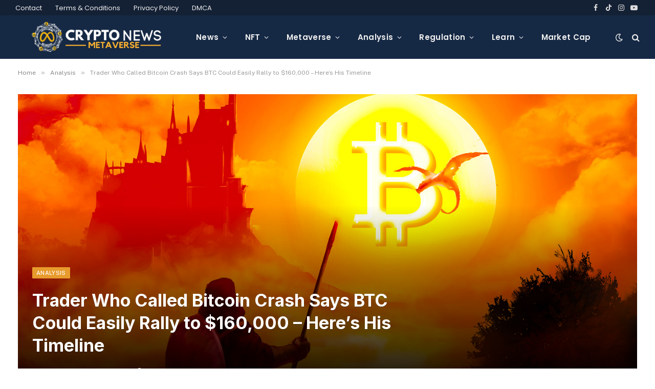

--- FILE ---
content_type: text/html; charset=UTF-8
request_url: https://www.cryptonewsmetaverse.com/trader-who-called-bitcoin-crash-says-btc-could-easily-rally-to-160000-heres-his-timeline/
body_size: 22886
content:

<!DOCTYPE html>
<html lang="en-US" prefix="og: https://ogp.me/ns#" class="s-light site-s-light">

<head>

	<meta charset="UTF-8" />
	<meta name="viewport" content="width=device-width, initial-scale=1" />
	
<!-- Search Engine Optimization by Rank Math - https://rankmath.com/ -->
<title>Trader Who Called Bitcoin Crash Says BTC Could Easily Rally to $160,000 – Here’s His Timeline - CryptoNewsMetaverse</title><link rel="preload" as="font" href="https://www.cryptonewsmetaverse.com/wp-content/themes/smart-mag/css/icons/fonts/ts-icons.woff2?v2.2" type="font/woff2" crossorigin="anonymous" />
<meta name="description" content="A crypto analyst who nailed Bitcoin’s (BTC) collapse last year predicts a massive surge for the king crypto."/>
<meta name="robots" content="follow, index, max-snippet:-1, max-video-preview:-1, max-image-preview:large"/>
<link rel="canonical" href="https://www.cryptonewsmetaverse.com/trader-who-called-bitcoin-crash-says-btc-could-easily-rally-to-160000-heres-his-timeline/" />
<meta property="og:locale" content="en_US" />
<meta property="og:type" content="article" />
<meta property="og:title" content="Trader Who Called Bitcoin Crash Says BTC Could Easily Rally to $160,000 – Here’s His Timeline - CryptoNewsMetaverse" />
<meta property="og:description" content="A crypto analyst who nailed Bitcoin’s (BTC) collapse last year predicts a massive surge for the king crypto." />
<meta property="og:url" content="https://www.cryptonewsmetaverse.com/trader-who-called-bitcoin-crash-says-btc-could-easily-rally-to-160000-heres-his-timeline/" />
<meta property="og:site_name" content="CryptoNewsMetaverse" />
<meta property="article:tag" content="Bitcoin" />
<meta property="article:tag" content="BTC" />
<meta property="article:tag" content="Called" />
<meta property="article:tag" content="Crash" />
<meta property="article:tag" content="easily" />
<meta property="article:tag" content="Heres" />
<meta property="article:tag" content="rally" />
<meta property="article:tag" content="Timeline" />
<meta property="article:tag" content="Trader" />
<meta property="article:section" content="Analysis" />
<meta property="og:image" content="https://www.cryptonewsmetaverse.com/wp-content/uploads/2023/01/To-Invest-in-Bitcoin.jpg" />
<meta property="og:image:secure_url" content="https://www.cryptonewsmetaverse.com/wp-content/uploads/2023/01/To-Invest-in-Bitcoin.jpg" />
<meta property="og:image:width" content="1365" />
<meta property="og:image:height" content="800" />
<meta property="og:image:alt" content="Trader Who Called Bitcoin Crash Says BTC Could Easily Rally to $160,000 – Here’s His Timeline" />
<meta property="og:image:type" content="image/jpeg" />
<meta property="article:published_time" content="2023-01-01T05:32:56-04:00" />
<meta name="twitter:card" content="summary_large_image" />
<meta name="twitter:title" content="Trader Who Called Bitcoin Crash Says BTC Could Easily Rally to $160,000 – Here’s His Timeline - CryptoNewsMetaverse" />
<meta name="twitter:description" content="A crypto analyst who nailed Bitcoin’s (BTC) collapse last year predicts a massive surge for the king crypto." />
<meta name="twitter:image" content="https://www.cryptonewsmetaverse.com/wp-content/uploads/2023/01/To-Invest-in-Bitcoin.jpg" />
<meta name="twitter:label1" content="Time to read" />
<meta name="twitter:data1" content="2 minutes" />
<script type="application/ld+json" class="rank-math-schema">{"@context":"https://schema.org","@graph":[{"@type":["Person","Organization"],"@id":"https://www.cryptonewsmetaverse.com/#person","name":"z z"},{"@type":"WebSite","@id":"https://www.cryptonewsmetaverse.com/#website","url":"https://www.cryptonewsmetaverse.com","name":"z z","publisher":{"@id":"https://www.cryptonewsmetaverse.com/#person"},"inLanguage":"en-US"},{"@type":"ImageObject","@id":"https://www.cryptonewsmetaverse.com/wp-content/uploads/2023/01/To-Invest-in-Bitcoin.jpg","url":"https://www.cryptonewsmetaverse.com/wp-content/uploads/2023/01/To-Invest-in-Bitcoin.jpg","width":"1365","height":"800","inLanguage":"en-US"},{"@type":"WebPage","@id":"https://www.cryptonewsmetaverse.com/trader-who-called-bitcoin-crash-says-btc-could-easily-rally-to-160000-heres-his-timeline/#webpage","url":"https://www.cryptonewsmetaverse.com/trader-who-called-bitcoin-crash-says-btc-could-easily-rally-to-160000-heres-his-timeline/","name":"Trader Who Called Bitcoin Crash Says BTC Could Easily Rally to $160,000 \u2013 Here\u2019s His Timeline - CryptoNewsMetaverse","datePublished":"2023-01-01T05:32:56-04:00","dateModified":"2023-01-01T05:32:56-04:00","isPartOf":{"@id":"https://www.cryptonewsmetaverse.com/#website"},"primaryImageOfPage":{"@id":"https://www.cryptonewsmetaverse.com/wp-content/uploads/2023/01/To-Invest-in-Bitcoin.jpg"},"inLanguage":"en-US"},{"@type":"Person","@id":"https://www.cryptonewsmetaverse.com/author/","url":"https://www.cryptonewsmetaverse.com/author/","image":{"@type":"ImageObject","@id":"https://secure.gravatar.com/avatar/?s=96&amp;d=mm&amp;r=g","url":"https://secure.gravatar.com/avatar/?s=96&amp;d=mm&amp;r=g","inLanguage":"en-US"}},{"@type":"BlogPosting","headline":"Trader Who Called Bitcoin Crash Says BTC Could Easily Rally to $160,000 \u2013 Here\u2019s His Timeline -","datePublished":"2023-01-01T05:32:56-04:00","dateModified":"2023-01-01T05:32:56-04:00","articleSection":"Analysis","author":{"@id":"https://www.cryptonewsmetaverse.com/author/"},"publisher":{"@id":"https://www.cryptonewsmetaverse.com/#person"},"description":"A crypto analyst who nailed Bitcoin\u2019s (BTC) collapse last year predicts a massive surge for the king crypto.","name":"Trader Who Called Bitcoin Crash Says BTC Could Easily Rally to $160,000 \u2013 Here\u2019s His Timeline -","@id":"https://www.cryptonewsmetaverse.com/trader-who-called-bitcoin-crash-says-btc-could-easily-rally-to-160000-heres-his-timeline/#richSnippet","isPartOf":{"@id":"https://www.cryptonewsmetaverse.com/trader-who-called-bitcoin-crash-says-btc-could-easily-rally-to-160000-heres-his-timeline/#webpage"},"image":{"@id":"https://www.cryptonewsmetaverse.com/wp-content/uploads/2023/01/To-Invest-in-Bitcoin.jpg"},"inLanguage":"en-US","mainEntityOfPage":{"@id":"https://www.cryptonewsmetaverse.com/trader-who-called-bitcoin-crash-says-btc-could-easily-rally-to-160000-heres-his-timeline/#webpage"}}]}</script>
<!-- /Rank Math WordPress SEO plugin -->

<link rel='dns-prefetch' href='//fonts.googleapis.com' />
<link rel="alternate" type="application/rss+xml" title="CryptoNewsMetaverse &raquo; Feed" href="https://www.cryptonewsmetaverse.com/feed/" />
<link rel="alternate" type="application/rss+xml" title="CryptoNewsMetaverse &raquo; Comments Feed" href="https://www.cryptonewsmetaverse.com/comments/feed/" />
<link rel="alternate" type="application/rss+xml" title="CryptoNewsMetaverse &raquo; Trader Who Called Bitcoin Crash Says BTC Could Easily Rally to $160,000 – Here’s His Timeline Comments Feed" href="https://www.cryptonewsmetaverse.com/trader-who-called-bitcoin-crash-says-btc-could-easily-rally-to-160000-heres-his-timeline/feed/" />
<link rel="alternate" title="oEmbed (JSON)" type="application/json+oembed" href="https://www.cryptonewsmetaverse.com/wp-json/oembed/1.0/embed?url=https%3A%2F%2Fwww.cryptonewsmetaverse.com%2Ftrader-who-called-bitcoin-crash-says-btc-could-easily-rally-to-160000-heres-his-timeline%2F" />
<link rel="alternate" title="oEmbed (XML)" type="text/xml+oembed" href="https://www.cryptonewsmetaverse.com/wp-json/oembed/1.0/embed?url=https%3A%2F%2Fwww.cryptonewsmetaverse.com%2Ftrader-who-called-bitcoin-crash-says-btc-could-easily-rally-to-160000-heres-his-timeline%2F&#038;format=xml" />
<style id='wp-img-auto-sizes-contain-inline-css' type='text/css'>
img:is([sizes=auto i],[sizes^="auto," i]){contain-intrinsic-size:3000px 1500px}
/*# sourceURL=wp-img-auto-sizes-contain-inline-css */
</style>
<style id='wp-emoji-styles-inline-css' type='text/css'>

	img.wp-smiley, img.emoji {
		display: inline !important;
		border: none !important;
		box-shadow: none !important;
		height: 1em !important;
		width: 1em !important;
		margin: 0 0.07em !important;
		vertical-align: -0.1em !important;
		background: none !important;
		padding: 0 !important;
	}
/*# sourceURL=wp-emoji-styles-inline-css */
</style>
<link rel="stylesheet" href="https://www.cryptonewsmetaverse.com/wp-content/cache/minify/19f1b.css" media="all" />


<style id='global-styles-inline-css' type='text/css'>
:root{--wp--preset--aspect-ratio--square: 1;--wp--preset--aspect-ratio--4-3: 4/3;--wp--preset--aspect-ratio--3-4: 3/4;--wp--preset--aspect-ratio--3-2: 3/2;--wp--preset--aspect-ratio--2-3: 2/3;--wp--preset--aspect-ratio--16-9: 16/9;--wp--preset--aspect-ratio--9-16: 9/16;--wp--preset--color--black: #000000;--wp--preset--color--cyan-bluish-gray: #abb8c3;--wp--preset--color--white: #ffffff;--wp--preset--color--pale-pink: #f78da7;--wp--preset--color--vivid-red: #cf2e2e;--wp--preset--color--luminous-vivid-orange: #ff6900;--wp--preset--color--luminous-vivid-amber: #fcb900;--wp--preset--color--light-green-cyan: #7bdcb5;--wp--preset--color--vivid-green-cyan: #00d084;--wp--preset--color--pale-cyan-blue: #8ed1fc;--wp--preset--color--vivid-cyan-blue: #0693e3;--wp--preset--color--vivid-purple: #9b51e0;--wp--preset--gradient--vivid-cyan-blue-to-vivid-purple: linear-gradient(135deg,rgb(6,147,227) 0%,rgb(155,81,224) 100%);--wp--preset--gradient--light-green-cyan-to-vivid-green-cyan: linear-gradient(135deg,rgb(122,220,180) 0%,rgb(0,208,130) 100%);--wp--preset--gradient--luminous-vivid-amber-to-luminous-vivid-orange: linear-gradient(135deg,rgb(252,185,0) 0%,rgb(255,105,0) 100%);--wp--preset--gradient--luminous-vivid-orange-to-vivid-red: linear-gradient(135deg,rgb(255,105,0) 0%,rgb(207,46,46) 100%);--wp--preset--gradient--very-light-gray-to-cyan-bluish-gray: linear-gradient(135deg,rgb(238,238,238) 0%,rgb(169,184,195) 100%);--wp--preset--gradient--cool-to-warm-spectrum: linear-gradient(135deg,rgb(74,234,220) 0%,rgb(151,120,209) 20%,rgb(207,42,186) 40%,rgb(238,44,130) 60%,rgb(251,105,98) 80%,rgb(254,248,76) 100%);--wp--preset--gradient--blush-light-purple: linear-gradient(135deg,rgb(255,206,236) 0%,rgb(152,150,240) 100%);--wp--preset--gradient--blush-bordeaux: linear-gradient(135deg,rgb(254,205,165) 0%,rgb(254,45,45) 50%,rgb(107,0,62) 100%);--wp--preset--gradient--luminous-dusk: linear-gradient(135deg,rgb(255,203,112) 0%,rgb(199,81,192) 50%,rgb(65,88,208) 100%);--wp--preset--gradient--pale-ocean: linear-gradient(135deg,rgb(255,245,203) 0%,rgb(182,227,212) 50%,rgb(51,167,181) 100%);--wp--preset--gradient--electric-grass: linear-gradient(135deg,rgb(202,248,128) 0%,rgb(113,206,126) 100%);--wp--preset--gradient--midnight: linear-gradient(135deg,rgb(2,3,129) 0%,rgb(40,116,252) 100%);--wp--preset--font-size--small: 13px;--wp--preset--font-size--medium: 20px;--wp--preset--font-size--large: 36px;--wp--preset--font-size--x-large: 42px;--wp--preset--spacing--20: 0.44rem;--wp--preset--spacing--30: 0.67rem;--wp--preset--spacing--40: 1rem;--wp--preset--spacing--50: 1.5rem;--wp--preset--spacing--60: 2.25rem;--wp--preset--spacing--70: 3.38rem;--wp--preset--spacing--80: 5.06rem;--wp--preset--shadow--natural: 6px 6px 9px rgba(0, 0, 0, 0.2);--wp--preset--shadow--deep: 12px 12px 50px rgba(0, 0, 0, 0.4);--wp--preset--shadow--sharp: 6px 6px 0px rgba(0, 0, 0, 0.2);--wp--preset--shadow--outlined: 6px 6px 0px -3px rgb(255, 255, 255), 6px 6px rgb(0, 0, 0);--wp--preset--shadow--crisp: 6px 6px 0px rgb(0, 0, 0);}:where(.is-layout-flex){gap: 0.5em;}:where(.is-layout-grid){gap: 0.5em;}body .is-layout-flex{display: flex;}.is-layout-flex{flex-wrap: wrap;align-items: center;}.is-layout-flex > :is(*, div){margin: 0;}body .is-layout-grid{display: grid;}.is-layout-grid > :is(*, div){margin: 0;}:where(.wp-block-columns.is-layout-flex){gap: 2em;}:where(.wp-block-columns.is-layout-grid){gap: 2em;}:where(.wp-block-post-template.is-layout-flex){gap: 1.25em;}:where(.wp-block-post-template.is-layout-grid){gap: 1.25em;}.has-black-color{color: var(--wp--preset--color--black) !important;}.has-cyan-bluish-gray-color{color: var(--wp--preset--color--cyan-bluish-gray) !important;}.has-white-color{color: var(--wp--preset--color--white) !important;}.has-pale-pink-color{color: var(--wp--preset--color--pale-pink) !important;}.has-vivid-red-color{color: var(--wp--preset--color--vivid-red) !important;}.has-luminous-vivid-orange-color{color: var(--wp--preset--color--luminous-vivid-orange) !important;}.has-luminous-vivid-amber-color{color: var(--wp--preset--color--luminous-vivid-amber) !important;}.has-light-green-cyan-color{color: var(--wp--preset--color--light-green-cyan) !important;}.has-vivid-green-cyan-color{color: var(--wp--preset--color--vivid-green-cyan) !important;}.has-pale-cyan-blue-color{color: var(--wp--preset--color--pale-cyan-blue) !important;}.has-vivid-cyan-blue-color{color: var(--wp--preset--color--vivid-cyan-blue) !important;}.has-vivid-purple-color{color: var(--wp--preset--color--vivid-purple) !important;}.has-black-background-color{background-color: var(--wp--preset--color--black) !important;}.has-cyan-bluish-gray-background-color{background-color: var(--wp--preset--color--cyan-bluish-gray) !important;}.has-white-background-color{background-color: var(--wp--preset--color--white) !important;}.has-pale-pink-background-color{background-color: var(--wp--preset--color--pale-pink) !important;}.has-vivid-red-background-color{background-color: var(--wp--preset--color--vivid-red) !important;}.has-luminous-vivid-orange-background-color{background-color: var(--wp--preset--color--luminous-vivid-orange) !important;}.has-luminous-vivid-amber-background-color{background-color: var(--wp--preset--color--luminous-vivid-amber) !important;}.has-light-green-cyan-background-color{background-color: var(--wp--preset--color--light-green-cyan) !important;}.has-vivid-green-cyan-background-color{background-color: var(--wp--preset--color--vivid-green-cyan) !important;}.has-pale-cyan-blue-background-color{background-color: var(--wp--preset--color--pale-cyan-blue) !important;}.has-vivid-cyan-blue-background-color{background-color: var(--wp--preset--color--vivid-cyan-blue) !important;}.has-vivid-purple-background-color{background-color: var(--wp--preset--color--vivid-purple) !important;}.has-black-border-color{border-color: var(--wp--preset--color--black) !important;}.has-cyan-bluish-gray-border-color{border-color: var(--wp--preset--color--cyan-bluish-gray) !important;}.has-white-border-color{border-color: var(--wp--preset--color--white) !important;}.has-pale-pink-border-color{border-color: var(--wp--preset--color--pale-pink) !important;}.has-vivid-red-border-color{border-color: var(--wp--preset--color--vivid-red) !important;}.has-luminous-vivid-orange-border-color{border-color: var(--wp--preset--color--luminous-vivid-orange) !important;}.has-luminous-vivid-amber-border-color{border-color: var(--wp--preset--color--luminous-vivid-amber) !important;}.has-light-green-cyan-border-color{border-color: var(--wp--preset--color--light-green-cyan) !important;}.has-vivid-green-cyan-border-color{border-color: var(--wp--preset--color--vivid-green-cyan) !important;}.has-pale-cyan-blue-border-color{border-color: var(--wp--preset--color--pale-cyan-blue) !important;}.has-vivid-cyan-blue-border-color{border-color: var(--wp--preset--color--vivid-cyan-blue) !important;}.has-vivid-purple-border-color{border-color: var(--wp--preset--color--vivid-purple) !important;}.has-vivid-cyan-blue-to-vivid-purple-gradient-background{background: var(--wp--preset--gradient--vivid-cyan-blue-to-vivid-purple) !important;}.has-light-green-cyan-to-vivid-green-cyan-gradient-background{background: var(--wp--preset--gradient--light-green-cyan-to-vivid-green-cyan) !important;}.has-luminous-vivid-amber-to-luminous-vivid-orange-gradient-background{background: var(--wp--preset--gradient--luminous-vivid-amber-to-luminous-vivid-orange) !important;}.has-luminous-vivid-orange-to-vivid-red-gradient-background{background: var(--wp--preset--gradient--luminous-vivid-orange-to-vivid-red) !important;}.has-very-light-gray-to-cyan-bluish-gray-gradient-background{background: var(--wp--preset--gradient--very-light-gray-to-cyan-bluish-gray) !important;}.has-cool-to-warm-spectrum-gradient-background{background: var(--wp--preset--gradient--cool-to-warm-spectrum) !important;}.has-blush-light-purple-gradient-background{background: var(--wp--preset--gradient--blush-light-purple) !important;}.has-blush-bordeaux-gradient-background{background: var(--wp--preset--gradient--blush-bordeaux) !important;}.has-luminous-dusk-gradient-background{background: var(--wp--preset--gradient--luminous-dusk) !important;}.has-pale-ocean-gradient-background{background: var(--wp--preset--gradient--pale-ocean) !important;}.has-electric-grass-gradient-background{background: var(--wp--preset--gradient--electric-grass) !important;}.has-midnight-gradient-background{background: var(--wp--preset--gradient--midnight) !important;}.has-small-font-size{font-size: var(--wp--preset--font-size--small) !important;}.has-medium-font-size{font-size: var(--wp--preset--font-size--medium) !important;}.has-large-font-size{font-size: var(--wp--preset--font-size--large) !important;}.has-x-large-font-size{font-size: var(--wp--preset--font-size--x-large) !important;}
/*# sourceURL=global-styles-inline-css */
</style>

<style id='classic-theme-styles-inline-css' type='text/css'>
/*! This file is auto-generated */
.wp-block-button__link{color:#fff;background-color:#32373c;border-radius:9999px;box-shadow:none;text-decoration:none;padding:calc(.667em + 2px) calc(1.333em + 2px);font-size:1.125em}.wp-block-file__button{background:#32373c;color:#fff;text-decoration:none}
/*# sourceURL=/wp-includes/css/classic-themes.min.css */
</style>
<link rel="stylesheet" href="https://www.cryptonewsmetaverse.com/wp-content/cache/minify/bfb95.css" media="all" />


<style id='woocommerce-inline-inline-css' type='text/css'>
.woocommerce form .form-row .required { visibility: visible; }
/*# sourceURL=woocommerce-inline-inline-css */
</style>
<link rel="stylesheet" href="https://www.cryptonewsmetaverse.com/wp-content/cache/minify/e1ea2.css" media="all" />


<link rel='stylesheet' id='smartmag-fonts-css' href='https://fonts.googleapis.com/css?family=Public+Sans%3A400%2C400i%2C500%2C600%2C700&#038;display=swap' type='text/css' media='all' />
<link rel="stylesheet" href="https://www.cryptonewsmetaverse.com/wp-content/cache/minify/6a1a0.css" media="all" />



<style id='smartmag-woocommerce-inline-css' type='text/css'>
:root { --c-main: #e89b2d;
--c-main-rgb: 232,155,45;
--title-font: "Inter", system-ui, -apple-system, "Segoe UI", Arial, sans-serif;
--h-font: "Inter", system-ui, -apple-system, "Segoe UI", Arial, sans-serif;
--main-width: 1240px; }
.s-dark body { background-color: #111c2d; }
.smart-head-main .smart-head-top { --head-h: 30px; }
.s-dark .smart-head-main .smart-head-top,
.smart-head-main .s-dark.smart-head-top { background-color: #142135; }
.smart-head-main .smart-head-mid { --head-h: 85px; }
.s-dark .smart-head-main .smart-head-mid,
.smart-head-main .s-dark.smart-head-mid { background-color: #152844; }
.navigation { font-family: "Poppins", system-ui, -apple-system, "Segoe UI", Arial, sans-serif; }
.navigation-main .menu > li > a { letter-spacing: 0.02em; }
.s-dark .navigation { --c-nav-drop-bg: #11223d; }
.s-dark .smart-head-mobile .smart-head-mid,
.smart-head-mobile .s-dark.smart-head-mid { background-color: #142135; }
.s-dark .off-canvas, .off-canvas.s-dark { background-color: #142135; }
.navigation-small { margin-left: calc(-1 * var(--nav-items-space)); }
.s-dark .search-modal.mfp-bg, 
.s-dark.search-modal.mfp-bg { background-color: #0d1623; }
.s-dark .upper-footer { background-color: #0d1623; }
.s-dark .lower-footer { background-color: #05101e; }
.l-post { --media-radius: 5px; }
.block-head-c .heading { font-size: 18px; }
.block-head-c { --line-weight: 4px; --c-line: var(--c-main); --border-weight: 2px; --c-border: #152b4b; }
.loop-grid-base .post-title { font-size: 18px; }
.loop-list .post-title { font-size: 21px; }
.loop-small .post-title { font-size: 15px; }
.post-share-float .share-text { font-weight: bold; }
.post-share-float .service { font-size: 17px; }


/*# sourceURL=smartmag-woocommerce-inline-css */
</style>
<link rel='stylesheet' id='smartmag-gfonts-custom-css' href='https://fonts.googleapis.com/css?family=Inter%3A400%2C500%2C600%2C700%7CPoppins%3A400%2C500%2C600%2C700&#038;display=swap' type='text/css' media='all' />
<script  src="https://www.cryptonewsmetaverse.com/wp-content/cache/minify/a09a1.js"></script>



<script type="text/javascript" id="wc-add-to-cart-js-extra">
/* <![CDATA[ */
var wc_add_to_cart_params = {"ajax_url":"/wp-admin/admin-ajax.php","wc_ajax_url":"/?wc-ajax=%%endpoint%%","i18n_view_cart":"View cart","cart_url":"https://www.cryptonewsmetaverse.com/cart/","is_cart":"","cart_redirect_after_add":"no"};
//# sourceURL=wc-add-to-cart-js-extra
/* ]]> */
</script>
<script  src="https://www.cryptonewsmetaverse.com/wp-content/cache/minify/dc06c.js"></script>


<script type="text/javascript" id="woocommerce-js-extra">
/* <![CDATA[ */
var woocommerce_params = {"ajax_url":"/wp-admin/admin-ajax.php","wc_ajax_url":"/?wc-ajax=%%endpoint%%","i18n_password_show":"Show password","i18n_password_hide":"Hide password"};
//# sourceURL=woocommerce-js-extra
/* ]]> */
</script>
<script  src="https://www.cryptonewsmetaverse.com/wp-content/cache/minify/8b96e.js"></script>


<link rel="https://api.w.org/" href="https://www.cryptonewsmetaverse.com/wp-json/" /><link rel="alternate" title="JSON" type="application/json" href="https://www.cryptonewsmetaverse.com/wp-json/wp/v2/posts/30318" /><link rel="EditURI" type="application/rsd+xml" title="RSD" href="https://www.cryptonewsmetaverse.com/xmlrpc.php?rsd" />
<meta name="generator" content="WordPress 6.9" />
<link rel='shortlink' href='https://www.cryptonewsmetaverse.com/?p=30318' />
<link rel='canonical' href='https://dailyhodl.com/2023/01/01/trader-who-called-bitcoin-crash-says-btc-could-easily-rally-to-160000-heres-his-timeline/' />
	<noscript><style>.woocommerce-product-gallery{ opacity: 1 !important; }</style></noscript>
	
		<script>
		var BunyadSchemeKey = 'bunyad-scheme';
		(() => {
			const d = document.documentElement;
			const c = d.classList;
			const scheme = localStorage.getItem(BunyadSchemeKey);
			if (scheme) {
				d.dataset.origClass = c;
				scheme === 'dark' ? c.remove('s-light', 'site-s-light') : c.remove('s-dark', 'site-s-dark');
				c.add('site-s-' + scheme, 's-' + scheme);
			}
		})();
		</script>
		<meta name="generator" content="Elementor 3.20.3; features: e_optimized_assets_loading, e_optimized_css_loading, additional_custom_breakpoints, block_editor_assets_optimize, e_image_loading_optimization; settings: css_print_method-external, google_font-enabled, font_display-auto">
<link rel="icon" href="https://www.cryptonewsmetaverse.com/wp-content/uploads/2022/03/cnmv-white-150x145.png" sizes="32x32" />
<link rel="icon" href="https://www.cryptonewsmetaverse.com/wp-content/uploads/2022/03/cnmv-white.png" sizes="192x192" />
<link rel="apple-touch-icon" href="https://www.cryptonewsmetaverse.com/wp-content/uploads/2022/03/cnmv-white.png" />
<meta name="msapplication-TileImage" content="https://www.cryptonewsmetaverse.com/wp-content/uploads/2022/03/cnmv-white.png" />
<style id="wpforms-css-vars-root">
				:root {
					--wpforms-field-border-radius: 3px;
--wpforms-field-border-style: solid;
--wpforms-field-border-size: 1px;
--wpforms-field-background-color: #ffffff;
--wpforms-field-border-color: rgba( 0, 0, 0, 0.25 );
--wpforms-field-border-color-spare: rgba( 0, 0, 0, 0.25 );
--wpforms-field-text-color: rgba( 0, 0, 0, 0.7 );
--wpforms-field-menu-color: #ffffff;
--wpforms-label-color: rgba( 0, 0, 0, 0.85 );
--wpforms-label-sublabel-color: rgba( 0, 0, 0, 0.55 );
--wpforms-label-error-color: #d63637;
--wpforms-button-border-radius: 3px;
--wpforms-button-border-style: none;
--wpforms-button-border-size: 1px;
--wpforms-button-background-color: #066aab;
--wpforms-button-border-color: #066aab;
--wpforms-button-text-color: #ffffff;
--wpforms-page-break-color: #066aab;
--wpforms-background-image: none;
--wpforms-background-position: center center;
--wpforms-background-repeat: no-repeat;
--wpforms-background-size: cover;
--wpforms-background-width: 100px;
--wpforms-background-height: 100px;
--wpforms-background-color: rgba( 0, 0, 0, 0 );
--wpforms-background-url: none;
--wpforms-container-padding: 0px;
--wpforms-container-border-style: none;
--wpforms-container-border-width: 1px;
--wpforms-container-border-color: #000000;
--wpforms-container-border-radius: 3px;
--wpforms-field-size-input-height: 43px;
--wpforms-field-size-input-spacing: 15px;
--wpforms-field-size-font-size: 16px;
--wpforms-field-size-line-height: 19px;
--wpforms-field-size-padding-h: 14px;
--wpforms-field-size-checkbox-size: 16px;
--wpforms-field-size-sublabel-spacing: 5px;
--wpforms-field-size-icon-size: 1;
--wpforms-label-size-font-size: 16px;
--wpforms-label-size-line-height: 19px;
--wpforms-label-size-sublabel-font-size: 14px;
--wpforms-label-size-sublabel-line-height: 17px;
--wpforms-button-size-font-size: 17px;
--wpforms-button-size-height: 41px;
--wpforms-button-size-padding-h: 15px;
--wpforms-button-size-margin-top: 10px;
--wpforms-container-shadow-size-box-shadow: none;

				}
			</style>

<link rel="stylesheet" href="https://www.cryptonewsmetaverse.com/wp-content/cache/minify/e7095.css" media="all" />



</head>

<body class="wp-singular post-template-default single single-post postid-30318 single-format-standard wp-theme-smart-mag theme-smart-mag woocommerce-no-js right-sidebar post-layout-cover post-cat-4 has-lb has-lb-sm layout-normal elementor-default elementor-kit-1542">



<div class="main-wrap">

	
<div class="off-canvas-backdrop"></div>
<div class="mobile-menu-container off-canvas s-dark hide-menu-lg" id="off-canvas">

	<div class="off-canvas-head">
		<a href="#" class="close"><i class="tsi tsi-times"></i></a>

		<div class="ts-logo">
					</div>
	</div>

	<div class="off-canvas-content">

		
			<ul id="menu-main-navigation" class="mobile-menu"><li id="menu-item-39" class="menu-item menu-item-type-custom menu-item-object-custom menu-item-has-children menu-item-39"><a href="#">News</a>
<ul class="sub-menu">
	<li id="menu-item-34" class="menu-item menu-item-type-taxonomy menu-item-object-category menu-item-34"><a href="https://www.cryptonewsmetaverse.com/category/bitcoin/">Bitcoin</a></li>
	<li id="menu-item-32" class="menu-item menu-item-type-taxonomy menu-item-object-category menu-item-32"><a href="https://www.cryptonewsmetaverse.com/category/altcoins/">Altcoins</a></li>
</ul>
</li>
<li id="menu-item-4751" class="menu-item menu-item-type-taxonomy menu-item-object-category menu-item-4751"><a href="https://www.cryptonewsmetaverse.com/category/nft/">NFT</a></li>
<li id="menu-item-4749" class="menu-item menu-item-type-taxonomy menu-item-object-category menu-item-4749"><a href="https://www.cryptonewsmetaverse.com/category/metaverse/">Metaverse</a></li>
<li id="menu-item-33" class="menu-item menu-item-type-taxonomy menu-item-object-category current-post-ancestor current-menu-parent current-post-parent menu-item-33"><a href="https://www.cryptonewsmetaverse.com/category/analysis/">Analysis</a></li>
<li id="menu-item-4750" class="menu-item menu-item-type-taxonomy menu-item-object-category menu-item-4750"><a href="https://www.cryptonewsmetaverse.com/category/regulation/">Regulation</a></li>
<li id="menu-item-37" class="menu-item menu-item-type-taxonomy menu-item-object-category menu-item-37"><a href="https://www.cryptonewsmetaverse.com/category/learn-about-crypto/">Learn</a></li>
<li id="menu-item-46" class="menu-item menu-item-type-post_type menu-item-object-page menu-item-46"><a href="https://www.cryptonewsmetaverse.com/market-cap/">Market Cap</a></li>
</ul>
		
					<div class="off-canvas-widgets">
				
		<div id="smartmag-block-posts-small-2" class="widget ts-block-widget smartmag-widget-posts-small">		
		<div class="block">
					<section class="block-wrap block-posts-small block-sc mb-none" data-id="1">

			<div class="widget-title block-head block-head-ac block-head-b"><h5 class="heading">What's Hot</h5></div>	
			<div class="block-content">
				
	<div class="loop loop-small loop-small-a loop-sep loop-small-sep grid grid-1 md:grid-1 sm:grid-1 xs:grid-1">

					
<article class="l-post  small-a-post m-pos-left small-post">

	
			<div class="media">

		
			<a href="https://www.cryptonewsmetaverse.com/what-is-self-custody-in-crypto-a-beginners-guide-to-keeping-your-coins-safe/" class="image-link media-ratio ar-bunyad-thumb" title="What Is Self-Custody in Crypto? A Beginner’s Guide to Keeping Your Coins Safe"><span data-bgsrc="https://www.cryptonewsmetaverse.com/wp-content/uploads/2026/01/what-is-self-custody-in-crypto_-300x200.jpg" class="img bg-cover wp-post-image attachment-medium size-medium lazyload" data-bgset="https://www.cryptonewsmetaverse.com/wp-content/uploads/2026/01/what-is-self-custody-in-crypto_-300x200.jpg 300w, https://www.cryptonewsmetaverse.com/wp-content/uploads/2026/01/what-is-self-custody-in-crypto_-1024x683.jpg 1024w, https://www.cryptonewsmetaverse.com/wp-content/uploads/2026/01/what-is-self-custody-in-crypto_-768x512.jpg 768w, https://www.cryptonewsmetaverse.com/wp-content/uploads/2026/01/what-is-self-custody-in-crypto_-150x100.jpg 150w, https://www.cryptonewsmetaverse.com/wp-content/uploads/2026/01/what-is-self-custody-in-crypto_-450x300.jpg 450w, https://www.cryptonewsmetaverse.com/wp-content/uploads/2026/01/what-is-self-custody-in-crypto_-600x400.jpg 600w, https://www.cryptonewsmetaverse.com/wp-content/uploads/2026/01/what-is-self-custody-in-crypto_.jpg 1200w" data-sizes="(max-width: 114px) 100vw, 114px"></span></a>			
			
			
			
		
		</div>
	

	
		<div class="content">

			<div class="post-meta post-meta-a post-meta-left has-below"><h4 class="is-title post-title"><a href="https://www.cryptonewsmetaverse.com/what-is-self-custody-in-crypto-a-beginners-guide-to-keeping-your-coins-safe/">What Is Self-Custody in Crypto? A Beginner’s Guide to Keeping Your Coins Safe</a></h4><div class="post-meta-items meta-below"><span class="meta-item date"><span class="date-link"><time class="post-date" datetime="2026-01-26T11:10:29-04:00">2026-01-26</time></span></span></div></div>			
			
			
		</div>

	
</article>	
					
<article class="l-post  small-a-post m-pos-left small-post">

	
			<div class="media">

		
			<a href="https://www.cryptonewsmetaverse.com/ballets-in-app-swap-results-with-changelly/" class="image-link media-ratio ar-bunyad-thumb" title="Ballet’s In-App Swap Results With Changelly"><span data-bgsrc="https://www.cryptonewsmetaverse.com/wp-content/uploads/2026/01/Ballet-300x200.png" class="img bg-cover wp-post-image attachment-medium size-medium lazyload" data-bgset="https://www.cryptonewsmetaverse.com/wp-content/uploads/2026/01/Ballet-300x200.png 300w, https://www.cryptonewsmetaverse.com/wp-content/uploads/2026/01/Ballet-1024x683.png 1024w, https://www.cryptonewsmetaverse.com/wp-content/uploads/2026/01/Ballet-768x512.png 768w, https://www.cryptonewsmetaverse.com/wp-content/uploads/2026/01/Ballet-150x100.png 150w, https://www.cryptonewsmetaverse.com/wp-content/uploads/2026/01/Ballet-450x300.png 450w, https://www.cryptonewsmetaverse.com/wp-content/uploads/2026/01/Ballet-600x400.png 600w, https://www.cryptonewsmetaverse.com/wp-content/uploads/2026/01/Ballet.png 1200w" data-sizes="(max-width: 114px) 100vw, 114px"></span></a>			
			
			
			
		
		</div>
	

	
		<div class="content">

			<div class="post-meta post-meta-a post-meta-left has-below"><h4 class="is-title post-title"><a href="https://www.cryptonewsmetaverse.com/ballets-in-app-swap-results-with-changelly/">Ballet’s In-App Swap Results With Changelly</a></h4><div class="post-meta-items meta-below"><span class="meta-item date"><span class="date-link"><time class="post-date" datetime="2026-01-24T11:01:43-04:00">2026-01-24</time></span></span></div></div>			
			
			
		</div>

	
</article>	
					
<article class="l-post  small-a-post m-pos-left small-post">

	
			<div class="media">

		
			<a href="https://www.cryptonewsmetaverse.com/trustee-wallet-achieves-97-swap-conversion-after-integrating-changellys-api/" class="image-link media-ratio ar-bunyad-thumb" title="Trustee Wallet Achieves 97% Swap Conversion After Integrating Changelly’s API"><span data-bgsrc="https://www.cryptonewsmetaverse.com/wp-content/uploads/2026/01/Trustee-300x200.png" class="img bg-cover wp-post-image attachment-medium size-medium lazyload" data-bgset="https://www.cryptonewsmetaverse.com/wp-content/uploads/2026/01/Trustee-300x200.png 300w, https://www.cryptonewsmetaverse.com/wp-content/uploads/2026/01/Trustee-1024x683.png 1024w, https://www.cryptonewsmetaverse.com/wp-content/uploads/2026/01/Trustee-768x512.png 768w, https://www.cryptonewsmetaverse.com/wp-content/uploads/2026/01/Trustee-150x100.png 150w, https://www.cryptonewsmetaverse.com/wp-content/uploads/2026/01/Trustee-450x300.png 450w, https://www.cryptonewsmetaverse.com/wp-content/uploads/2026/01/Trustee-600x400.png 600w, https://www.cryptonewsmetaverse.com/wp-content/uploads/2026/01/Trustee.png 1200w" data-sizes="(max-width: 114px) 100vw, 114px"></span></a>			
			
			
			
		
		</div>
	

	
		<div class="content">

			<div class="post-meta post-meta-a post-meta-left has-below"><h4 class="is-title post-title"><a href="https://www.cryptonewsmetaverse.com/trustee-wallet-achieves-97-swap-conversion-after-integrating-changellys-api/">Trustee Wallet Achieves 97% Swap Conversion After Integrating Changelly’s API</a></h4><div class="post-meta-items meta-below"><span class="meta-item date"><span class="date-link"><time class="post-date" datetime="2026-01-24T05:00:27-04:00">2026-01-24</time></span></span></div></div>			
			
			
		</div>

	
</article>	
		
	</div>

					</div>

		</section>
				</div>

		</div>			</div>
		
		
		<div class="spc-social spc-social-b smart-head-social">
		
			
				<a href="https://www.facebook.com/CryptoNewsMetaverse" class="link s-facebook" target="_blank" rel="noopener">
					<i class="icon tsi tsi-facebook"></i>
					<span class="visuallyhidden">Facebook</span>
				</a>
									
			
				<a href="#" class="link s-twitter" target="_blank" rel="noopener">
					<i class="icon tsi tsi-twitter"></i>
					<span class="visuallyhidden">Twitter</span>
				</a>
									
			
				<a href="https://www.instagram.com/CryptoNewsMetaverse" class="link s-instagram" target="_blank" rel="noopener">
					<i class="icon tsi tsi-instagram"></i>
					<span class="visuallyhidden">Instagram</span>
				</a>
									
			
		</div>

		
	</div>

</div>
<div class="smart-head smart-head-a smart-head-main" id="smart-head" data-sticky="auto" data-sticky-type="smart">
	
	<div class="smart-head-row smart-head-top s-dark smart-head-row-full">

		<div class="inner wrap">

							
				<div class="items items-left ">
					<div class="nav-wrap">
		<nav class="navigation navigation-small nav-hov-a">
			<ul id="menu-footer" class="menu"><li id="menu-item-40" class="menu-item menu-item-type-post_type menu-item-object-page menu-item-40"><a href="https://www.cryptonewsmetaverse.com/contact/">Contact</a></li>
<li id="menu-item-41" class="menu-item menu-item-type-post_type menu-item-object-page menu-item-41"><a href="https://www.cryptonewsmetaverse.com/terms-conditions/">Terms &#038; Conditions</a></li>
<li id="menu-item-43" class="menu-item menu-item-type-post_type menu-item-object-page menu-item-43"><a href="https://www.cryptonewsmetaverse.com/privacy-policy/">Privacy Policy</a></li>
<li id="menu-item-5048" class="menu-item menu-item-type-post_type menu-item-object-page menu-item-5048"><a href="https://www.cryptonewsmetaverse.com/dmca/">DMCA</a></li>
</ul>		</nav>
	</div>
				</div>

							
				<div class="items items-center empty">
								</div>

							
				<div class="items items-right ">
				
		<div class="spc-social spc-social-a smart-head-social">
		
			
				<a href="https://www.facebook.com/CryptoNewsMetaverse" class="link s-facebook" target="_blank" rel="noopener">
					<i class="icon tsi tsi-facebook"></i>
					<span class="visuallyhidden">Facebook</span>
				</a>
									
			
				<a href="https://www.tiktok.com/@CryptoNewsMetaverse" class="link s-tiktok" target="_blank" rel="noopener">
					<i class="icon tsi tsi-tiktok"></i>
					<span class="visuallyhidden">TikTok</span>
				</a>
									
			
				<a href="https://www.instagram.com/CryptoNewsMetaverse" class="link s-instagram" target="_blank" rel="noopener">
					<i class="icon tsi tsi-instagram"></i>
					<span class="visuallyhidden">Instagram</span>
				</a>
									
			
				<a href="https://www.youtube.com/channel/UCl99-Lf6V6UeJYPGpsEH2yA" class="link s-youtube" target="_blank" rel="noopener">
					<i class="icon tsi tsi-youtube-play"></i>
					<span class="visuallyhidden">YouTube</span>
				</a>
									
			
		</div>

						</div>

						
		</div>
	</div>

	
	<div class="smart-head-row smart-head-mid smart-head-row-3 s-dark has-center-nav smart-head-row-full">

		<div class="inner wrap">

							
				<div class="items items-left ">
					<a href="https://www.cryptonewsmetaverse.com/" title="CryptoNewsMetaverse" rel="home" class="logo-link ts-logo logo-is-image">
		<span>
			
				
					<img src="https://www.cryptonewsmetaverse.com/wp-content/uploads/2022/03/cryptonews-2.png" class="logo-image" alt="CryptoNewsMetaverse" width="321" height="81"/>
									 
					</span>
	</a>				</div>

							
				<div class="items items-center ">
					<div class="nav-wrap">
		<nav class="navigation navigation-main nav-hov-a">
			<ul id="menu-main-navigation-1" class="menu"><li class="menu-item menu-item-type-custom menu-item-object-custom menu-item-has-children menu-item-39"><a href="#">News</a>
<ul class="sub-menu">
	<li class="menu-item menu-item-type-taxonomy menu-item-object-category menu-cat-3 menu-item-34"><a href="https://www.cryptonewsmetaverse.com/category/bitcoin/">Bitcoin</a></li>
	<li class="menu-item menu-item-type-taxonomy menu-item-object-category menu-cat-9 menu-item-32"><a href="https://www.cryptonewsmetaverse.com/category/altcoins/">Altcoins</a></li>
</ul>
</li>
<li class="menu-item menu-item-type-taxonomy menu-item-object-category menu-cat-759 menu-item-has-children item-mega-menu menu-item-4751"><a href="https://www.cryptonewsmetaverse.com/category/nft/">NFT</a>
<div class="sub-menu mega-menu mega-menu-a wrap">

		
	
	<section class="column recent-posts" data-columns="5">
					<div class="posts" data-id="759">

						<section class="block-wrap block-grid mb-none" data-id="2">

				
			<div class="block-content">
					
	<div class="loop loop-grid loop-grid-sm grid grid-5 md:grid-2 xs:grid-1">

					
<article class="l-post  grid-sm-post grid-post">

	
			<div class="media">

		
			<a href="https://www.cryptonewsmetaverse.com/u-s-irs-considers-taxing-nfts-like-other-collectibles/" class="image-link media-ratio ratio-16-9" title="U.S. IRS Considers Taxing NFTs Like Other Collectibles"><span data-bgsrc="https://www.cryptonewsmetaverse.com/wp-content/uploads/2023/03/6e29fa70-72d8-11ec-b93a-7087dedb505b.cf_1-450x253.jpg" class="img bg-cover wp-post-image attachment-bunyad-medium size-bunyad-medium lazyload" data-bgset="https://www.cryptonewsmetaverse.com/wp-content/uploads/2023/03/6e29fa70-72d8-11ec-b93a-7087dedb505b.cf_1-450x253.jpg 450w, https://www.cryptonewsmetaverse.com/wp-content/uploads/2023/03/6e29fa70-72d8-11ec-b93a-7087dedb505b.cf_1-300x169.jpg 300w, https://www.cryptonewsmetaverse.com/wp-content/uploads/2023/03/6e29fa70-72d8-11ec-b93a-7087dedb505b.cf_1-768x432.jpg 768w, https://www.cryptonewsmetaverse.com/wp-content/uploads/2023/03/6e29fa70-72d8-11ec-b93a-7087dedb505b.cf_1-150x84.jpg 150w, https://www.cryptonewsmetaverse.com/wp-content/uploads/2023/03/6e29fa70-72d8-11ec-b93a-7087dedb505b.cf_1-600x337.jpg 600w, https://www.cryptonewsmetaverse.com/wp-content/uploads/2023/03/6e29fa70-72d8-11ec-b93a-7087dedb505b.cf_1.jpg 875w" data-sizes="(max-width: 390px) 100vw, 390px"></span></a>			
			
			
			
		
		</div>
	

	
		<div class="content">

			<div class="post-meta post-meta-a has-below"><h2 class="is-title post-title"><a href="https://www.cryptonewsmetaverse.com/u-s-irs-considers-taxing-nfts-like-other-collectibles/">U.S. IRS Considers Taxing NFTs Like Other Collectibles</a></h2><div class="post-meta-items meta-below"><span class="meta-item date"><span class="date-link"><time class="post-date" datetime="2023-03-21T12:13:58-04:00">2023-03-21</time></span></span></div></div>			
			
			
		</div>

	
</article>					
<article class="l-post  grid-sm-post grid-post">

	
			<div class="media">

		
			<a href="https://www.cryptonewsmetaverse.com/meta-shuts-down-nft-project-to-focus-on-fintech-and-content/" class="image-link media-ratio ratio-16-9" title="Meta Shuts Down NFT Project to Focus on FinTech and Content"><span data-bgsrc="https://www.cryptonewsmetaverse.com/wp-content/uploads/2023/03/Best-NFTs-to-Buy-1-450x300.jpg" class="img bg-cover wp-post-image attachment-bunyad-medium size-bunyad-medium lazyload" data-bgset="https://www.cryptonewsmetaverse.com/wp-content/uploads/2023/03/Best-NFTs-to-Buy-1-450x300.jpg 450w, https://www.cryptonewsmetaverse.com/wp-content/uploads/2023/03/Best-NFTs-to-Buy-1-1024x683.jpg 1024w, https://www.cryptonewsmetaverse.com/wp-content/uploads/2023/03/Best-NFTs-to-Buy-1-768x512.jpg 768w, https://www.cryptonewsmetaverse.com/wp-content/uploads/2023/03/Best-NFTs-to-Buy-1-600x400.jpg 600w, https://www.cryptonewsmetaverse.com/wp-content/uploads/2023/03/Best-NFTs-to-Buy-1.jpg 1200w" data-sizes="(max-width: 390px) 100vw, 390px"></span></a>			
			
			
			
		
		</div>
	

	
		<div class="content">

			<div class="post-meta post-meta-a has-below"><h2 class="is-title post-title"><a href="https://www.cryptonewsmetaverse.com/meta-shuts-down-nft-project-to-focus-on-fintech-and-content/">Meta Shuts Down NFT Project to Focus on FinTech and Content</a></h2><div class="post-meta-items meta-below"><span class="meta-item date"><span class="date-link"><time class="post-date" datetime="2023-03-14T01:30:32-04:00">2023-03-14</time></span></span></div></div>			
			
			
		</div>

	
</article>					
<article class="l-post  grid-sm-post grid-post">

	
			<div class="media">

		
			<a href="https://www.cryptonewsmetaverse.com/solanas-solend-v2-release-is-sol-price-50-next/" class="image-link media-ratio ratio-16-9" title="Solana&#8217;s Solend V2 Release, Is SOL Price $50 Next?"><span data-bgsrc="https://www.cryptonewsmetaverse.com/wp-content/uploads/2023/03/solana-price-drop-450x300.jpg" class="img bg-cover wp-post-image attachment-bunyad-medium size-bunyad-medium lazyload" data-bgset="https://www.cryptonewsmetaverse.com/wp-content/uploads/2023/03/solana-price-drop-450x300.jpg 450w, https://www.cryptonewsmetaverse.com/wp-content/uploads/2023/03/solana-price-drop-1024x683.jpg 1024w, https://www.cryptonewsmetaverse.com/wp-content/uploads/2023/03/solana-price-drop-768x512.jpg 768w, https://www.cryptonewsmetaverse.com/wp-content/uploads/2023/03/solana-price-drop-600x400.jpg 600w, https://www.cryptonewsmetaverse.com/wp-content/uploads/2023/03/solana-price-drop.jpg 1200w" data-sizes="(max-width: 390px) 100vw, 390px"></span></a>			
			
			
			
		
		</div>
	

	
		<div class="content">

			<div class="post-meta post-meta-a has-below"><h2 class="is-title post-title"><a href="https://www.cryptonewsmetaverse.com/solanas-solend-v2-release-is-sol-price-50-next/">Solana&#8217;s Solend V2 Release, Is SOL Price $50 Next?</a></h2><div class="post-meta-items meta-below"><span class="meta-item date"><span class="date-link"><time class="post-date" datetime="2023-03-06T10:27:29-04:00">2023-03-06</time></span></span></div></div>			
			
			
		</div>

	
</article>					
<article class="l-post  grid-sm-post grid-post">

	
			<div class="media">

		
			<a href="https://www.cryptonewsmetaverse.com/amazon-nft-marketplace-to-reportedly-launch-next-month/" class="image-link media-ratio ratio-16-9" title="Amazon NFT Marketplace To Reportedly Launch Next Month"><span data-bgsrc="https://www.cryptonewsmetaverse.com/wp-content/uploads/2023/03/amazon-450x338.jpg" class="img bg-cover wp-post-image attachment-bunyad-medium size-bunyad-medium lazyload" data-bgset="https://www.cryptonewsmetaverse.com/wp-content/uploads/2023/03/amazon-450x338.jpg 450w, https://www.cryptonewsmetaverse.com/wp-content/uploads/2023/03/amazon-300x225.jpg 300w, https://www.cryptonewsmetaverse.com/wp-content/uploads/2023/03/amazon-1024x768.jpg 1024w, https://www.cryptonewsmetaverse.com/wp-content/uploads/2023/03/amazon-768x576.jpg 768w, https://www.cryptonewsmetaverse.com/wp-content/uploads/2023/03/amazon-600x450.jpg 600w, https://www.cryptonewsmetaverse.com/wp-content/uploads/2023/03/amazon.jpg 1200w" data-sizes="(max-width: 390px) 100vw, 390px"></span></a>			
			
			
			
		
		</div>
	

	
		<div class="content">

			<div class="post-meta post-meta-a has-below"><h2 class="is-title post-title"><a href="https://www.cryptonewsmetaverse.com/amazon-nft-marketplace-to-reportedly-launch-next-month/">Amazon NFT Marketplace To Reportedly Launch Next Month</a></h2><div class="post-meta-items meta-below"><span class="meta-item date"><span class="date-link"><time class="post-date" datetime="2023-03-06T09:23:42-04:00">2023-03-06</time></span></span></div></div>			
			
			
		</div>

	
</article>					
<article class="l-post  grid-sm-post grid-post">

	
			<div class="media">

		
			<a href="https://www.cryptonewsmetaverse.com/blur-coin-under-fire-as-allegations-of-wash-trading-emerge/" class="image-link media-ratio ratio-16-9" title="Blur Coin Under Fire As Allegations Of Wash Trading Emerge"><span data-bgsrc="https://www.cryptonewsmetaverse.com/wp-content/uploads/2023/03/blur-450x253.png" class="img bg-cover wp-post-image attachment-bunyad-medium size-bunyad-medium lazyload" data-bgset="https://www.cryptonewsmetaverse.com/wp-content/uploads/2023/03/blur-450x253.png 450w, https://www.cryptonewsmetaverse.com/wp-content/uploads/2023/03/blur-300x169.png 300w, https://www.cryptonewsmetaverse.com/wp-content/uploads/2023/03/blur-1024x576.png 1024w, https://www.cryptonewsmetaverse.com/wp-content/uploads/2023/03/blur-768x432.png 768w, https://www.cryptonewsmetaverse.com/wp-content/uploads/2023/03/blur-150x84.png 150w, https://www.cryptonewsmetaverse.com/wp-content/uploads/2023/03/blur-600x338.png 600w, https://www.cryptonewsmetaverse.com/wp-content/uploads/2023/03/blur.png 1200w" data-sizes="(max-width: 390px) 100vw, 390px"></span></a>			
			
			
			
		
		</div>
	

	
		<div class="content">

			<div class="post-meta post-meta-a has-below"><h2 class="is-title post-title"><a href="https://www.cryptonewsmetaverse.com/blur-coin-under-fire-as-allegations-of-wash-trading-emerge/">Blur Coin Under Fire As Allegations Of Wash Trading Emerge</a></h2><div class="post-meta-items meta-below"><span class="meta-item date"><span class="date-link"><time class="post-date" datetime="2023-03-01T15:40:22-04:00">2023-03-01</time></span></span></div></div>			
			
			
		</div>

	
</article>		
	</div>

		
			</div>

		</section>
					
			</div> <!-- .posts -->
		
			</section>

</div></li>
<li class="menu-item menu-item-type-taxonomy menu-item-object-category menu-cat-1252 menu-item-has-children item-mega-menu menu-item-4749"><a href="https://www.cryptonewsmetaverse.com/category/metaverse/">Metaverse</a>
<div class="sub-menu mega-menu mega-menu-a wrap">

		
	
	<section class="column recent-posts" data-columns="5">
					<div class="posts" data-id="1252">

						<section class="block-wrap block-grid mb-none" data-id="3">

				
			<div class="block-content">
					
	<div class="loop loop-grid loop-grid-sm grid grid-5 md:grid-2 xs:grid-1">

					
<article class="l-post  grid-sm-post grid-post">

	
			<div class="media">

		
			<a href="https://www.cryptonewsmetaverse.com/shib-the-metaverse-part-of-the-expanding-shiba-inu-ecosystem/" class="image-link media-ratio ratio-16-9" title="Shib: The Metaverse – Part of the Expanding Shiba Inu Ecosystem"><span data-bgsrc="https://www.cryptonewsmetaverse.com/wp-content/uploads/2025/01/Shib-450x300.png" class="img bg-cover wp-post-image attachment-bunyad-medium size-bunyad-medium lazyload" data-bgset="https://www.cryptonewsmetaverse.com/wp-content/uploads/2025/01/Shib-450x300.png 450w, https://www.cryptonewsmetaverse.com/wp-content/uploads/2025/01/Shib-1024x683.png 1024w, https://www.cryptonewsmetaverse.com/wp-content/uploads/2025/01/Shib-768x512.png 768w, https://www.cryptonewsmetaverse.com/wp-content/uploads/2025/01/Shib-600x400.png 600w, https://www.cryptonewsmetaverse.com/wp-content/uploads/2025/01/Shib.png 1200w" data-sizes="(max-width: 390px) 100vw, 390px" role="img" aria-label="Shib: The Metaverse – Part of the Expanding Shiba Inu Ecosystem"></span></a>			
			
			
			
		
		</div>
	

	
		<div class="content">

			<div class="post-meta post-meta-a has-below"><h2 class="is-title post-title"><a href="https://www.cryptonewsmetaverse.com/shib-the-metaverse-part-of-the-expanding-shiba-inu-ecosystem/">Shib: The Metaverse – Part of the Expanding Shiba Inu Ecosystem</a></h2><div class="post-meta-items meta-below"><span class="meta-item date"><span class="date-link"><time class="post-date" datetime="2025-01-03T15:46:36-04:00">2025-01-03</time></span></span></div></div>			
			
			
		</div>

	
</article>					
<article class="l-post  grid-sm-post grid-post">

	
			<div class="media">

		
			<a href="https://www.cryptonewsmetaverse.com/experience-to-earn-everdomes-metaverse-frontier/" class="image-link media-ratio ratio-16-9" title="Experience to Earn: Everdome&#8217;s Metaverse Frontier"><span data-bgsrc="https://www.cryptonewsmetaverse.com/wp-content/uploads/2024/12/Everdome-450x300.png" class="img bg-cover wp-post-image attachment-bunyad-medium size-bunyad-medium lazyload" data-bgset="https://www.cryptonewsmetaverse.com/wp-content/uploads/2024/12/Everdome-450x300.png 450w, https://www.cryptonewsmetaverse.com/wp-content/uploads/2024/12/Everdome-1024x683.png 1024w, https://www.cryptonewsmetaverse.com/wp-content/uploads/2024/12/Everdome-768x512.png 768w, https://www.cryptonewsmetaverse.com/wp-content/uploads/2024/12/Everdome-600x400.png 600w, https://www.cryptonewsmetaverse.com/wp-content/uploads/2024/12/Everdome.png 1200w" data-sizes="(max-width: 390px) 100vw, 390px" role="img" aria-label="Experience to Earn: Everdome&#039;s Metaverse Frontier"></span></a>			
			
			
			
		
		</div>
	

	
		<div class="content">

			<div class="post-meta post-meta-a has-below"><h2 class="is-title post-title"><a href="https://www.cryptonewsmetaverse.com/experience-to-earn-everdomes-metaverse-frontier/">Experience to Earn: Everdome&#8217;s Metaverse Frontier</a></h2><div class="post-meta-items meta-below"><span class="meta-item date"><span class="date-link"><time class="post-date" datetime="2024-12-30T12:03:21-04:00">2024-12-30</time></span></span></div></div>			
			
			
		</div>

	
</article>					
<article class="l-post  grid-sm-post grid-post">

	
			<div class="media">

		
			<a href="https://www.cryptonewsmetaverse.com/beyond-bots-meta-motivo-and-the-dawn-of-humanlike-digital-life/" class="image-link media-ratio ratio-16-9" title="Beyond Bots: Meta Motivo and the Dawn of Humanlike Digital Life"><span data-bgsrc="https://www.cryptonewsmetaverse.com/wp-content/uploads/2024/12/META-1-450x300.png" class="img bg-cover wp-post-image attachment-bunyad-medium size-bunyad-medium lazyload" data-bgset="https://www.cryptonewsmetaverse.com/wp-content/uploads/2024/12/META-1-450x300.png 450w, https://www.cryptonewsmetaverse.com/wp-content/uploads/2024/12/META-1-1024x683.png 1024w, https://www.cryptonewsmetaverse.com/wp-content/uploads/2024/12/META-1-768x512.png 768w, https://www.cryptonewsmetaverse.com/wp-content/uploads/2024/12/META-1-600x400.png 600w, https://www.cryptonewsmetaverse.com/wp-content/uploads/2024/12/META-1.png 1200w" data-sizes="(max-width: 390px) 100vw, 390px" role="img" aria-label="Beyond Bots: Meta Motivo and the Dawn of Humanlike Digital Life"></span></a>			
			
			
			
		
		</div>
	

	
		<div class="content">

			<div class="post-meta post-meta-a has-below"><h2 class="is-title post-title"><a href="https://www.cryptonewsmetaverse.com/beyond-bots-meta-motivo-and-the-dawn-of-humanlike-digital-life/">Beyond Bots: Meta Motivo and the Dawn of Humanlike Digital Life</a></h2><div class="post-meta-items meta-below"><span class="meta-item date"><span class="date-link"><time class="post-date" datetime="2024-12-13T14:42:42-04:00">2024-12-13</time></span></span></div></div>			
			
			
		</div>

	
</article>					
<article class="l-post  grid-sm-post grid-post">

	
			<div class="media">

		
			<a href="https://www.cryptonewsmetaverse.com/exploring-netvrk-what-is-behind-this-ai-driven-virtual-universe/" class="image-link media-ratio ratio-16-9" title="Exploring NetVRk: What Is Behind This AI-Driven Virtual Universe?"><span data-bgsrc="https://www.cryptonewsmetaverse.com/wp-content/uploads/2024/10/NETVRk-Featured-450x300.png" class="img bg-cover wp-post-image attachment-bunyad-medium size-bunyad-medium lazyload" data-bgset="https://www.cryptonewsmetaverse.com/wp-content/uploads/2024/10/NETVRk-Featured-450x300.png 450w, https://www.cryptonewsmetaverse.com/wp-content/uploads/2024/10/NETVRk-Featured-1024x683.png 1024w, https://www.cryptonewsmetaverse.com/wp-content/uploads/2024/10/NETVRk-Featured-768x512.png 768w, https://www.cryptonewsmetaverse.com/wp-content/uploads/2024/10/NETVRk-Featured-600x400.png 600w, https://www.cryptonewsmetaverse.com/wp-content/uploads/2024/10/NETVRk-Featured.png 1200w" data-sizes="(max-width: 390px) 100vw, 390px" role="img" aria-label="Exploring NetVRk: What Is Behind This AI-Driven Virtual Universe?"></span></a>			
			
			
			
		
		</div>
	

	
		<div class="content">

			<div class="post-meta post-meta-a has-below"><h2 class="is-title post-title"><a href="https://www.cryptonewsmetaverse.com/exploring-netvrk-what-is-behind-this-ai-driven-virtual-universe/">Exploring NetVRk: What Is Behind This AI-Driven Virtual Universe?</a></h2><div class="post-meta-items meta-below"><span class="meta-item date"><span class="date-link"><time class="post-date" datetime="2024-10-28T10:46:10-04:00">2024-10-28</time></span></span></div></div>			
			
			
		</div>

	
</article>					
<article class="l-post  grid-sm-post grid-post">

	
			<div class="media">

		
			<a href="https://www.cryptonewsmetaverse.com/council-of-europe-highlights-metaverses-impact-on-privacy-and-democracy/" class="image-link media-ratio ratio-16-9" title="Council of Europe Highlights Metaverse&#8217;s Impact on Privacy and Democracy"><span data-bgsrc="https://www.cryptonewsmetaverse.com/wp-content/uploads/2024/09/Council-of-Europe-Metaverse-450x253.png" class="img bg-cover wp-post-image attachment-bunyad-medium size-bunyad-medium lazyload" data-bgset="https://www.cryptonewsmetaverse.com/wp-content/uploads/2024/09/Council-of-Europe-Metaverse-450x253.png 450w, https://www.cryptonewsmetaverse.com/wp-content/uploads/2024/09/Council-of-Europe-Metaverse-300x169.png 300w, https://www.cryptonewsmetaverse.com/wp-content/uploads/2024/09/Council-of-Europe-Metaverse-1024x576.png 1024w, https://www.cryptonewsmetaverse.com/wp-content/uploads/2024/09/Council-of-Europe-Metaverse-768x432.png 768w, https://www.cryptonewsmetaverse.com/wp-content/uploads/2024/09/Council-of-Europe-Metaverse-150x84.png 150w, https://www.cryptonewsmetaverse.com/wp-content/uploads/2024/09/Council-of-Europe-Metaverse-600x338.png 600w, https://www.cryptonewsmetaverse.com/wp-content/uploads/2024/09/Council-of-Europe-Metaverse.png 1200w" data-sizes="(max-width: 390px) 100vw, 390px" role="img" aria-label="Council of Europe Highlights Metaverse&#039;s Impact on Privacy and Democracy"></span></a>			
			
			
			
		
		</div>
	

	
		<div class="content">

			<div class="post-meta post-meta-a has-below"><h2 class="is-title post-title"><a href="https://www.cryptonewsmetaverse.com/council-of-europe-highlights-metaverses-impact-on-privacy-and-democracy/">Council of Europe Highlights Metaverse&#8217;s Impact on Privacy and Democracy</a></h2><div class="post-meta-items meta-below"><span class="meta-item date"><span class="date-link"><time class="post-date" datetime="2024-09-05T09:28:32-04:00">2024-09-05</time></span></span></div></div>			
			
			
		</div>

	
</article>		
	</div>

		
			</div>

		</section>
					
			</div> <!-- .posts -->
		
			</section>

</div></li>
<li class="menu-item menu-item-type-taxonomy menu-item-object-category current-post-ancestor current-menu-parent current-post-parent menu-cat-4 menu-item-has-children item-mega-menu menu-item-33"><a href="https://www.cryptonewsmetaverse.com/category/analysis/">Analysis</a>
<div class="sub-menu mega-menu mega-menu-a wrap">

		
	
	<section class="column recent-posts" data-columns="5">
					<div class="posts" data-id="4">

						<section class="block-wrap block-grid mb-none" data-id="4">

				
			<div class="block-content">
					
	<div class="loop loop-grid loop-grid-sm grid grid-5 md:grid-2 xs:grid-1">

					
<article class="l-post  grid-sm-post grid-post">

	
			<div class="media">

		
			<a href="https://www.cryptonewsmetaverse.com/doj-officially-seizes-over-456000000-worth-of-robinhood-shares-tied-to-ftx-founder-sam-bankman-fried/" class="image-link media-ratio ratio-16-9" title="DOJ Officially Seizes Over $456,000,000 Worth of Robinhood Shares Tied to FTX Founder Sam Bankman-Fried"><span data-bgsrc="https://www.cryptonewsmetaverse.com/wp-content/uploads/2023/01/robinhood-unveils-new-card-450x264.jpg" class="img bg-cover wp-post-image attachment-bunyad-medium size-bunyad-medium lazyload" data-bgset="https://www.cryptonewsmetaverse.com/wp-content/uploads/2023/01/robinhood-unveils-new-card-450x264.jpg 450w, https://www.cryptonewsmetaverse.com/wp-content/uploads/2023/01/robinhood-unveils-new-card-300x176.jpg 300w, https://www.cryptonewsmetaverse.com/wp-content/uploads/2023/01/robinhood-unveils-new-card-1024x600.jpg 1024w, https://www.cryptonewsmetaverse.com/wp-content/uploads/2023/01/robinhood-unveils-new-card-768x450.jpg 768w, https://www.cryptonewsmetaverse.com/wp-content/uploads/2023/01/robinhood-unveils-new-card-150x88.jpg 150w, https://www.cryptonewsmetaverse.com/wp-content/uploads/2023/01/robinhood-unveils-new-card-1200x703.jpg 1200w, https://www.cryptonewsmetaverse.com/wp-content/uploads/2023/01/robinhood-unveils-new-card-600x352.jpg 600w, https://www.cryptonewsmetaverse.com/wp-content/uploads/2023/01/robinhood-unveils-new-card.jpg 1365w" data-sizes="(max-width: 390px) 100vw, 390px"></span></a>			
			
			
			
		
		</div>
	

	
		<div class="content">

			<div class="post-meta post-meta-a has-below"><h2 class="is-title post-title"><a href="https://www.cryptonewsmetaverse.com/doj-officially-seizes-over-456000000-worth-of-robinhood-shares-tied-to-ftx-founder-sam-bankman-fried/">DOJ Officially Seizes Over $456,000,000 Worth of Robinhood Shares Tied to FTX Founder Sam Bankman-Fried</a></h2><div class="post-meta-items meta-below"><span class="meta-item date"><span class="date-link"><time class="post-date" datetime="2023-01-08T15:46:18-04:00">2023-01-08</time></span></span></div></div>			
			
			
		</div>

	
</article>					
<article class="l-post  grid-sm-post grid-post">

	
			<div class="media">

		
			<a href="https://www.cryptonewsmetaverse.com/mark-cuban-makes-prediction-on-next-crypto-scandal-warns-of-potential-implosion-if-exposed-report/" class="image-link media-ratio ratio-16-9" title="Mark Cuban Makes Prediction on Next Crypto ‘Scandal,’ Warns of Potential Implosion if Exposed: Report"><span data-bgsrc="https://www.cryptonewsmetaverse.com/wp-content/uploads/2022/10/Banks-Offer-Crypto-Trading-450x264.jpg" class="img bg-cover wp-post-image attachment-bunyad-medium size-bunyad-medium lazyload" data-bgset="https://www.cryptonewsmetaverse.com/wp-content/uploads/2022/10/Banks-Offer-Crypto-Trading-450x264.jpg 450w, https://www.cryptonewsmetaverse.com/wp-content/uploads/2022/10/Banks-Offer-Crypto-Trading-300x176.jpg 300w, https://www.cryptonewsmetaverse.com/wp-content/uploads/2022/10/Banks-Offer-Crypto-Trading-1024x600.jpg 1024w, https://www.cryptonewsmetaverse.com/wp-content/uploads/2022/10/Banks-Offer-Crypto-Trading-768x450.jpg 768w, https://www.cryptonewsmetaverse.com/wp-content/uploads/2022/10/Banks-Offer-Crypto-Trading-150x88.jpg 150w, https://www.cryptonewsmetaverse.com/wp-content/uploads/2022/10/Banks-Offer-Crypto-Trading-1200x703.jpg 1200w, https://www.cryptonewsmetaverse.com/wp-content/uploads/2022/10/Banks-Offer-Crypto-Trading-600x352.jpg 600w, https://www.cryptonewsmetaverse.com/wp-content/uploads/2022/10/Banks-Offer-Crypto-Trading.jpg 1365w" data-sizes="(max-width: 390px) 100vw, 390px"></span></a>			
			
			
			
		
		</div>
	

	
		<div class="content">

			<div class="post-meta post-meta-a has-below"><h2 class="is-title post-title"><a href="https://www.cryptonewsmetaverse.com/mark-cuban-makes-prediction-on-next-crypto-scandal-warns-of-potential-implosion-if-exposed-report/">Mark Cuban Makes Prediction on Next Crypto ‘Scandal,’ Warns of Potential Implosion if Exposed: Report</a></h2><div class="post-meta-items meta-below"><span class="meta-item date"><span class="date-link"><time class="post-date" datetime="2023-01-08T09:43:02-04:00">2023-01-08</time></span></span></div></div>			
			
			
		</div>

	
</article>					
<article class="l-post  grid-sm-post grid-post">

	
			<div class="media">

		
			<a href="https://www.cryptonewsmetaverse.com/binance-listings-cause-crypto-assets-to-spike-an-average-of-41-new-research/" class="image-link media-ratio ratio-16-9" title="Binance Listings Cause Crypto Assets To Spike an Average of 41%: New Research"><span data-bgsrc="https://www.cryptonewsmetaverse.com/wp-content/uploads/2023/01/binance-listings-cause-crypto-450x264.jpg" class="img bg-cover wp-post-image attachment-bunyad-medium size-bunyad-medium lazyload" data-bgset="https://www.cryptonewsmetaverse.com/wp-content/uploads/2023/01/binance-listings-cause-crypto-450x264.jpg 450w, https://www.cryptonewsmetaverse.com/wp-content/uploads/2023/01/binance-listings-cause-crypto-300x176.jpg 300w, https://www.cryptonewsmetaverse.com/wp-content/uploads/2023/01/binance-listings-cause-crypto-1024x600.jpg 1024w, https://www.cryptonewsmetaverse.com/wp-content/uploads/2023/01/binance-listings-cause-crypto-768x450.jpg 768w, https://www.cryptonewsmetaverse.com/wp-content/uploads/2023/01/binance-listings-cause-crypto-150x88.jpg 150w, https://www.cryptonewsmetaverse.com/wp-content/uploads/2023/01/binance-listings-cause-crypto-1200x703.jpg 1200w, https://www.cryptonewsmetaverse.com/wp-content/uploads/2023/01/binance-listings-cause-crypto-600x352.jpg 600w, https://www.cryptonewsmetaverse.com/wp-content/uploads/2023/01/binance-listings-cause-crypto.jpg 1365w" data-sizes="(max-width: 390px) 100vw, 390px"></span></a>			
			
			
			
		
		</div>
	

	
		<div class="content">

			<div class="post-meta post-meta-a has-below"><h2 class="is-title post-title"><a href="https://www.cryptonewsmetaverse.com/binance-listings-cause-crypto-assets-to-spike-an-average-of-41-new-research/">Binance Listings Cause Crypto Assets To Spike an Average of 41%: New Research</a></h2><div class="post-meta-items meta-below"><span class="meta-item date"><span class="date-link"><time class="post-date" datetime="2023-01-08T03:40:07-04:00">2023-01-08</time></span></span></div></div>			
			
			
		</div>

	
</article>					
<article class="l-post  grid-sm-post grid-post">

	
			<div class="media">

		
			<a href="https://www.cryptonewsmetaverse.com/bitcoin-whales-unloaded-btc-as-market-reversed-and-parked-their-profits-in-this-crypto-asset-class-santiment/" class="image-link media-ratio ratio-16-9" title="Bitcoin Whales Unloaded BTC As Market Reversed and Parked Their Profits in This Crypto Asset Class: Santiment"><span data-bgsrc="https://www.cryptonewsmetaverse.com/wp-content/uploads/2023/01/btc-whales-dumped-bitcoin-450x264.jpg" class="img bg-cover wp-post-image attachment-bunyad-medium size-bunyad-medium lazyload" data-bgset="https://www.cryptonewsmetaverse.com/wp-content/uploads/2023/01/btc-whales-dumped-bitcoin-450x264.jpg 450w, https://www.cryptonewsmetaverse.com/wp-content/uploads/2023/01/btc-whales-dumped-bitcoin-300x176.jpg 300w, https://www.cryptonewsmetaverse.com/wp-content/uploads/2023/01/btc-whales-dumped-bitcoin-1024x600.jpg 1024w, https://www.cryptonewsmetaverse.com/wp-content/uploads/2023/01/btc-whales-dumped-bitcoin-768x450.jpg 768w, https://www.cryptonewsmetaverse.com/wp-content/uploads/2023/01/btc-whales-dumped-bitcoin-150x88.jpg 150w, https://www.cryptonewsmetaverse.com/wp-content/uploads/2023/01/btc-whales-dumped-bitcoin-1200x703.jpg 1200w, https://www.cryptonewsmetaverse.com/wp-content/uploads/2023/01/btc-whales-dumped-bitcoin-600x352.jpg 600w, https://www.cryptonewsmetaverse.com/wp-content/uploads/2023/01/btc-whales-dumped-bitcoin.jpg 1365w" data-sizes="(max-width: 390px) 100vw, 390px"></span></a>			
			
			
			
		
		</div>
	

	
		<div class="content">

			<div class="post-meta post-meta-a has-below"><h2 class="is-title post-title"><a href="https://www.cryptonewsmetaverse.com/bitcoin-whales-unloaded-btc-as-market-reversed-and-parked-their-profits-in-this-crypto-asset-class-santiment/">Bitcoin Whales Unloaded BTC As Market Reversed and Parked Their Profits in This Crypto Asset Class: Santiment</a></h2><div class="post-meta-items meta-below"><span class="meta-item date"><span class="date-link"><time class="post-date" datetime="2023-01-07T21:38:07-04:00">2023-01-07</time></span></span></div></div>			
			
			
		</div>

	
</article>					
<article class="l-post  grid-sm-post grid-post">

	
			<div class="media">

		
			<a href="https://www.cryptonewsmetaverse.com/crypto-analyst-predicts-breakout-for-ai-focused-altcoin-updates-outlook-on-ethereum-and-lido-dao/" class="image-link media-ratio ratio-16-9" title="Crypto Analyst Predicts Breakout for AI-Focused Altcoin, Updates Outlook on Ethereum and Lido DAO"><span data-bgsrc="https://www.cryptonewsmetaverse.com/wp-content/uploads/2023/01/Crypto-Analyst-targets-dao-450x264.jpg" class="img bg-cover wp-post-image attachment-bunyad-medium size-bunyad-medium lazyload" data-bgset="https://www.cryptonewsmetaverse.com/wp-content/uploads/2023/01/Crypto-Analyst-targets-dao-450x264.jpg 450w, https://www.cryptonewsmetaverse.com/wp-content/uploads/2023/01/Crypto-Analyst-targets-dao-300x176.jpg 300w, https://www.cryptonewsmetaverse.com/wp-content/uploads/2023/01/Crypto-Analyst-targets-dao-1024x600.jpg 1024w, https://www.cryptonewsmetaverse.com/wp-content/uploads/2023/01/Crypto-Analyst-targets-dao-768x450.jpg 768w, https://www.cryptonewsmetaverse.com/wp-content/uploads/2023/01/Crypto-Analyst-targets-dao-150x88.jpg 150w, https://www.cryptonewsmetaverse.com/wp-content/uploads/2023/01/Crypto-Analyst-targets-dao-1200x703.jpg 1200w, https://www.cryptonewsmetaverse.com/wp-content/uploads/2023/01/Crypto-Analyst-targets-dao-600x352.jpg 600w, https://www.cryptonewsmetaverse.com/wp-content/uploads/2023/01/Crypto-Analyst-targets-dao.jpg 1365w" data-sizes="(max-width: 390px) 100vw, 390px"></span></a>			
			
			
			
		
		</div>
	

	
		<div class="content">

			<div class="post-meta post-meta-a has-below"><h2 class="is-title post-title"><a href="https://www.cryptonewsmetaverse.com/crypto-analyst-predicts-breakout-for-ai-focused-altcoin-updates-outlook-on-ethereum-and-lido-dao/">Crypto Analyst Predicts Breakout for AI-Focused Altcoin, Updates Outlook on Ethereum and Lido DAO</a></h2><div class="post-meta-items meta-below"><span class="meta-item date"><span class="date-link"><time class="post-date" datetime="2023-01-07T15:35:52-04:00">2023-01-07</time></span></span></div></div>			
			
			
		</div>

	
</article>		
	</div>

		
			</div>

		</section>
					
			</div> <!-- .posts -->
		
			</section>

</div></li>
<li class="menu-item menu-item-type-taxonomy menu-item-object-category menu-cat-1253 menu-item-has-children item-mega-menu menu-item-4750"><a href="https://www.cryptonewsmetaverse.com/category/regulation/">Regulation</a>
<div class="sub-menu mega-menu mega-menu-a wrap">

		
	
	<section class="column recent-posts" data-columns="5">
					<div class="posts" data-id="1253">

						<section class="block-wrap block-grid mb-none" data-id="5">

				
			<div class="block-content">
					
	<div class="loop loop-grid loop-grid-sm grid grid-5 md:grid-2 xs:grid-1">

					
<article class="l-post  grid-sm-post grid-post">

	
			<div class="media">

		
			<a href="https://www.cryptonewsmetaverse.com/ripple-files-motion-to-block-sec-appeal-attempt/" class="image-link media-ratio ratio-16-9" title="Ripple files motion to block SEC appeal attempt"><span data-bgsrc="https://www.cryptonewsmetaverse.com/wp-content/uploads/2023/09/ripple-450x236.jpg" class="img bg-cover wp-post-image attachment-bunyad-medium size-bunyad-medium lazyload" data-bgset="https://www.cryptonewsmetaverse.com/wp-content/uploads/2023/09/ripple-450x236.jpg 450w, https://www.cryptonewsmetaverse.com/wp-content/uploads/2023/09/ripple-300x158.jpg 300w, https://www.cryptonewsmetaverse.com/wp-content/uploads/2023/09/ripple-1024x538.jpg 1024w, https://www.cryptonewsmetaverse.com/wp-content/uploads/2023/09/ripple-768x403.jpg 768w, https://www.cryptonewsmetaverse.com/wp-content/uploads/2023/09/ripple-150x79.jpg 150w, https://www.cryptonewsmetaverse.com/wp-content/uploads/2023/09/ripple-600x315.jpg 600w, https://www.cryptonewsmetaverse.com/wp-content/uploads/2023/09/ripple.jpg 1200w" data-sizes="(max-width: 390px) 100vw, 390px" role="img" aria-label="Ripple files motion to block SEC appeal attempt"></span></a>			
			
			
			
		
		</div>
	

	
		<div class="content">

			<div class="post-meta post-meta-a has-below"><h2 class="is-title post-title"><a href="https://www.cryptonewsmetaverse.com/ripple-files-motion-to-block-sec-appeal-attempt/">Ripple files motion to block SEC appeal attempt</a></h2><div class="post-meta-items meta-below"><span class="meta-item date"><span class="date-link"><time class="post-date" datetime="2023-09-04T00:54:48-04:00">2023-09-04</time></span></span></div></div>			
			
			
		</div>

	
</article>					
<article class="l-post  grid-sm-post grid-post">

	
			<div class="media">

		
			<a href="https://www.cryptonewsmetaverse.com/jp-morgan-believes-sec-will-be-forced-to-approve-etfs-after-losing-case-against-grayscale/" class="image-link media-ratio ratio-16-9" title="JP Morgan believes SEC will be forced to approve ETFs after losing case against Grayscale"><span data-bgsrc="https://www.cryptonewsmetaverse.com/wp-content/uploads/2023/09/bitcoin-jpmorgan-450x236.jpg" class="img bg-cover wp-post-image attachment-bunyad-medium size-bunyad-medium lazyload" data-bgset="https://www.cryptonewsmetaverse.com/wp-content/uploads/2023/09/bitcoin-jpmorgan-450x236.jpg 450w, https://www.cryptonewsmetaverse.com/wp-content/uploads/2023/09/bitcoin-jpmorgan-300x158.jpg 300w, https://www.cryptonewsmetaverse.com/wp-content/uploads/2023/09/bitcoin-jpmorgan-1024x538.jpg 1024w, https://www.cryptonewsmetaverse.com/wp-content/uploads/2023/09/bitcoin-jpmorgan-768x403.jpg 768w, https://www.cryptonewsmetaverse.com/wp-content/uploads/2023/09/bitcoin-jpmorgan-150x79.jpg 150w, https://www.cryptonewsmetaverse.com/wp-content/uploads/2023/09/bitcoin-jpmorgan-600x315.jpg 600w, https://www.cryptonewsmetaverse.com/wp-content/uploads/2023/09/bitcoin-jpmorgan.jpg 1200w" data-sizes="(max-width: 390px) 100vw, 390px" role="img" aria-label="JP Morgan believes SEC will be forced to approve ETFs after losing case against Grayscale"></span></a>			
			
			
			
		
		</div>
	

	
		<div class="content">

			<div class="post-meta post-meta-a has-below"><h2 class="is-title post-title"><a href="https://www.cryptonewsmetaverse.com/jp-morgan-believes-sec-will-be-forced-to-approve-etfs-after-losing-case-against-grayscale/">JP Morgan believes SEC will be forced to approve ETFs after losing case against Grayscale</a></h2><div class="post-meta-items meta-below"><span class="meta-item date"><span class="date-link"><time class="post-date" datetime="2023-09-03T21:54:16-04:00">2023-09-03</time></span></span></div></div>			
			
			
		</div>

	
</article>					
<article class="l-post  grid-sm-post grid-post">

	
			<div class="media">

		
			<a href="https://www.cryptonewsmetaverse.com/ripple-files-motion-to-oppose-sec-appeal-over-landmark-xrp-ruling/" class="image-link media-ratio ratio-16-9" title="Ripple Files Motion To Oppose SEC Appeal Over Landmark XRP Ruling"><span data-bgsrc="https://www.cryptonewsmetaverse.com/wp-content/uploads/2022/10/Pile-Up-in-Ripple-450x264.jpg" class="img bg-cover wp-post-image attachment-bunyad-medium size-bunyad-medium lazyload" data-bgset="https://www.cryptonewsmetaverse.com/wp-content/uploads/2022/10/Pile-Up-in-Ripple-450x264.jpg 450w, https://www.cryptonewsmetaverse.com/wp-content/uploads/2022/10/Pile-Up-in-Ripple-300x176.jpg 300w, https://www.cryptonewsmetaverse.com/wp-content/uploads/2022/10/Pile-Up-in-Ripple-1024x600.jpg 1024w, https://www.cryptonewsmetaverse.com/wp-content/uploads/2022/10/Pile-Up-in-Ripple-768x450.jpg 768w, https://www.cryptonewsmetaverse.com/wp-content/uploads/2022/10/Pile-Up-in-Ripple-150x88.jpg 150w, https://www.cryptonewsmetaverse.com/wp-content/uploads/2022/10/Pile-Up-in-Ripple-1200x703.jpg 1200w, https://www.cryptonewsmetaverse.com/wp-content/uploads/2022/10/Pile-Up-in-Ripple-600x352.jpg 600w, https://www.cryptonewsmetaverse.com/wp-content/uploads/2022/10/Pile-Up-in-Ripple.jpg 1365w" data-sizes="(max-width: 390px) 100vw, 390px" role="img" aria-label="Crypto Legal Expert Says SEC Being Bombarded From All Angles As Amicus Briefs Pile Up in Ripple and XRP Lawsuit"></span></a>			
			
			
			
		
		</div>
	

	
		<div class="content">

			<div class="post-meta post-meta-a has-below"><h2 class="is-title post-title"><a href="https://www.cryptonewsmetaverse.com/ripple-files-motion-to-oppose-sec-appeal-over-landmark-xrp-ruling/">Ripple Files Motion To Oppose SEC Appeal Over Landmark XRP Ruling</a></h2><div class="post-meta-items meta-below"><span class="meta-item date"><span class="date-link"><time class="post-date" datetime="2023-09-03T15:52:48-04:00">2023-09-03</time></span></span></div></div>			
			
			
		</div>

	
</article>					
<article class="l-post  grid-sm-post grid-post">

	
			<div class="media">

		
			<a href="https://www.cryptonewsmetaverse.com/u-s-sec-punts-on-bitcoin-btc-spot-exchange-traded-fund-approvals-delays-decisions-until-october/" class="image-link media-ratio ratio-16-9" title="U.S. SEC Punts on Bitcoin (BTC) Spot Exchange-Traded Fund Approvals, Delays Decisions Until October"><span data-bgsrc="https://www.cryptonewsmetaverse.com/wp-content/uploads/2023/09/sec-punts-fund-450x264.jpg" class="img bg-cover wp-post-image attachment-bunyad-medium size-bunyad-medium lazyload" data-bgset="https://www.cryptonewsmetaverse.com/wp-content/uploads/2023/09/sec-punts-fund-450x264.jpg 450w, https://www.cryptonewsmetaverse.com/wp-content/uploads/2023/09/sec-punts-fund-300x176.jpg 300w, https://www.cryptonewsmetaverse.com/wp-content/uploads/2023/09/sec-punts-fund-1024x600.jpg 1024w, https://www.cryptonewsmetaverse.com/wp-content/uploads/2023/09/sec-punts-fund-768x450.jpg 768w, https://www.cryptonewsmetaverse.com/wp-content/uploads/2023/09/sec-punts-fund-150x88.jpg 150w, https://www.cryptonewsmetaverse.com/wp-content/uploads/2023/09/sec-punts-fund-1200x703.jpg 1200w, https://www.cryptonewsmetaverse.com/wp-content/uploads/2023/09/sec-punts-fund-600x352.jpg 600w, https://www.cryptonewsmetaverse.com/wp-content/uploads/2023/09/sec-punts-fund.jpg 1365w" data-sizes="(max-width: 390px) 100vw, 390px" role="img" aria-label="U.S. SEC Punts on Bitcoin (BTC) Spot Exchange-Traded Fund Approvals, Delays Decisions Until October"></span></a>			
			
			
			
		
		</div>
	

	
		<div class="content">

			<div class="post-meta post-meta-a has-below"><h2 class="is-title post-title"><a href="https://www.cryptonewsmetaverse.com/u-s-sec-punts-on-bitcoin-btc-spot-exchange-traded-fund-approvals-delays-decisions-until-october/">U.S. SEC Punts on Bitcoin (BTC) Spot Exchange-Traded Fund Approvals, Delays Decisions Until October</a></h2><div class="post-meta-items meta-below"><span class="meta-item date"><span class="date-link"><time class="post-date" datetime="2023-09-02T15:44:56-04:00">2023-09-02</time></span></span></div></div>			
			
			
		</div>

	
</article>					
<article class="l-post  grid-sm-post grid-post">

	
			<div class="media">

		
			<a href="https://www.cryptonewsmetaverse.com/navigating-the-significance-of-legal-opinions-in-the-crypto-sphere/" class="image-link media-ratio ratio-16-9" title="Navigating the significance of legal opinions in the crypto sphere"><span data-bgsrc="https://www.cryptonewsmetaverse.com/wp-content/uploads/2023/09/crypto-legal-450x236.jpg" class="img bg-cover wp-post-image attachment-bunyad-medium size-bunyad-medium lazyload" data-bgset="https://www.cryptonewsmetaverse.com/wp-content/uploads/2023/09/crypto-legal-450x236.jpg 450w, https://www.cryptonewsmetaverse.com/wp-content/uploads/2023/09/crypto-legal-300x158.jpg 300w, https://www.cryptonewsmetaverse.com/wp-content/uploads/2023/09/crypto-legal-1024x538.jpg 1024w, https://www.cryptonewsmetaverse.com/wp-content/uploads/2023/09/crypto-legal-768x403.jpg 768w, https://www.cryptonewsmetaverse.com/wp-content/uploads/2023/09/crypto-legal-150x79.jpg 150w, https://www.cryptonewsmetaverse.com/wp-content/uploads/2023/09/crypto-legal-600x315.jpg 600w, https://www.cryptonewsmetaverse.com/wp-content/uploads/2023/09/crypto-legal.jpg 1200w" data-sizes="(max-width: 390px) 100vw, 390px" role="img" aria-label="Navigating the significance of legal opinions in the crypto sphere"></span></a>			
			
			
			
		
		</div>
	

	
		<div class="content">

			<div class="post-meta post-meta-a has-below"><h2 class="is-title post-title"><a href="https://www.cryptonewsmetaverse.com/navigating-the-significance-of-legal-opinions-in-the-crypto-sphere/">Navigating the significance of legal opinions in the crypto sphere</a></h2><div class="post-meta-items meta-below"><span class="meta-item date"><span class="date-link"><time class="post-date" datetime="2023-09-02T09:41:57-04:00">2023-09-02</time></span></span></div></div>			
			
			
		</div>

	
</article>		
	</div>

		
			</div>

		</section>
					
			</div> <!-- .posts -->
		
			</section>

</div></li>
<li class="menu-item menu-item-type-taxonomy menu-item-object-category menu-cat-5 menu-item-has-children item-mega-menu menu-item-37"><a href="https://www.cryptonewsmetaverse.com/category/learn-about-crypto/">Learn</a>
<div class="sub-menu mega-menu mega-menu-a wrap">

		
	
	<section class="column recent-posts" data-columns="5">
					<div class="posts" data-id="5">

						<section class="block-wrap block-grid mb-none" data-id="6">

				
			<div class="block-content">
					
	<div class="loop loop-grid loop-grid-sm grid grid-5 md:grid-2 xs:grid-1">

					
<article class="l-post  grid-sm-post grid-post">

	
			<div class="media">

		
			<a href="https://www.cryptonewsmetaverse.com/what-is-self-custody-in-crypto-a-beginners-guide-to-keeping-your-coins-safe/" class="image-link media-ratio ratio-16-9" title="What Is Self-Custody in Crypto? A Beginner’s Guide to Keeping Your Coins Safe"><span data-bgsrc="https://www.cryptonewsmetaverse.com/wp-content/uploads/2026/01/what-is-self-custody-in-crypto_-450x300.jpg" class="img bg-cover wp-post-image attachment-bunyad-medium size-bunyad-medium lazyload" data-bgset="https://www.cryptonewsmetaverse.com/wp-content/uploads/2026/01/what-is-self-custody-in-crypto_-450x300.jpg 450w, https://www.cryptonewsmetaverse.com/wp-content/uploads/2026/01/what-is-self-custody-in-crypto_-1024x683.jpg 1024w, https://www.cryptonewsmetaverse.com/wp-content/uploads/2026/01/what-is-self-custody-in-crypto_-768x512.jpg 768w, https://www.cryptonewsmetaverse.com/wp-content/uploads/2026/01/what-is-self-custody-in-crypto_-600x400.jpg 600w, https://www.cryptonewsmetaverse.com/wp-content/uploads/2026/01/what-is-self-custody-in-crypto_.jpg 1200w" data-sizes="(max-width: 390px) 100vw, 390px"></span></a>			
			
			
			
		
		</div>
	

	
		<div class="content">

			<div class="post-meta post-meta-a has-below"><h2 class="is-title post-title"><a href="https://www.cryptonewsmetaverse.com/what-is-self-custody-in-crypto-a-beginners-guide-to-keeping-your-coins-safe/">What Is Self-Custody in Crypto? A Beginner’s Guide to Keeping Your Coins Safe</a></h2><div class="post-meta-items meta-below"><span class="meta-item date"><span class="date-link"><time class="post-date" datetime="2026-01-26T11:10:29-04:00">2026-01-26</time></span></span></div></div>			
			
			
		</div>

	
</article>					
<article class="l-post  grid-sm-post grid-post">

	
			<div class="media">

		
			<a href="https://www.cryptonewsmetaverse.com/ballets-in-app-swap-results-with-changelly/" class="image-link media-ratio ratio-16-9" title="Ballet’s In-App Swap Results With Changelly"><span data-bgsrc="https://www.cryptonewsmetaverse.com/wp-content/uploads/2026/01/Ballet-450x300.png" class="img bg-cover wp-post-image attachment-bunyad-medium size-bunyad-medium lazyload" data-bgset="https://www.cryptonewsmetaverse.com/wp-content/uploads/2026/01/Ballet-450x300.png 450w, https://www.cryptonewsmetaverse.com/wp-content/uploads/2026/01/Ballet-1024x683.png 1024w, https://www.cryptonewsmetaverse.com/wp-content/uploads/2026/01/Ballet-768x512.png 768w, https://www.cryptonewsmetaverse.com/wp-content/uploads/2026/01/Ballet-600x400.png 600w, https://www.cryptonewsmetaverse.com/wp-content/uploads/2026/01/Ballet.png 1200w" data-sizes="(max-width: 390px) 100vw, 390px"></span></a>			
			
			
			
		
		</div>
	

	
		<div class="content">

			<div class="post-meta post-meta-a has-below"><h2 class="is-title post-title"><a href="https://www.cryptonewsmetaverse.com/ballets-in-app-swap-results-with-changelly/">Ballet’s In-App Swap Results With Changelly</a></h2><div class="post-meta-items meta-below"><span class="meta-item date"><span class="date-link"><time class="post-date" datetime="2026-01-24T11:01:43-04:00">2026-01-24</time></span></span></div></div>			
			
			
		</div>

	
</article>					
<article class="l-post  grid-sm-post grid-post">

	
			<div class="media">

		
			<a href="https://www.cryptonewsmetaverse.com/trustee-wallet-achieves-97-swap-conversion-after-integrating-changellys-api/" class="image-link media-ratio ratio-16-9" title="Trustee Wallet Achieves 97% Swap Conversion After Integrating Changelly’s API"><span data-bgsrc="https://www.cryptonewsmetaverse.com/wp-content/uploads/2026/01/Trustee-450x300.png" class="img bg-cover wp-post-image attachment-bunyad-medium size-bunyad-medium lazyload" data-bgset="https://www.cryptonewsmetaverse.com/wp-content/uploads/2026/01/Trustee-450x300.png 450w, https://www.cryptonewsmetaverse.com/wp-content/uploads/2026/01/Trustee-1024x683.png 1024w, https://www.cryptonewsmetaverse.com/wp-content/uploads/2026/01/Trustee-768x512.png 768w, https://www.cryptonewsmetaverse.com/wp-content/uploads/2026/01/Trustee-600x400.png 600w, https://www.cryptonewsmetaverse.com/wp-content/uploads/2026/01/Trustee.png 1200w" data-sizes="(max-width: 390px) 100vw, 390px"></span></a>			
			
			
			
		
		</div>
	

	
		<div class="content">

			<div class="post-meta post-meta-a has-below"><h2 class="is-title post-title"><a href="https://www.cryptonewsmetaverse.com/trustee-wallet-achieves-97-swap-conversion-after-integrating-changellys-api/">Trustee Wallet Achieves 97% Swap Conversion After Integrating Changelly’s API</a></h2><div class="post-meta-items meta-below"><span class="meta-item date"><span class="date-link"><time class="post-date" datetime="2026-01-24T05:00:27-04:00">2026-01-24</time></span></span></div></div>			
			
			
		</div>

	
</article>					
<article class="l-post  grid-sm-post grid-post">

	
			<div class="media">

		
			<a href="https://www.cryptonewsmetaverse.com/mytonwallets-cross-chain-campaign-with-changelly/" class="image-link media-ratio ratio-16-9" title="MyTonWallet’s Cross-Chain Campaign with Changelly"><span data-bgsrc="https://www.cryptonewsmetaverse.com/wp-content/uploads/2026/01/My-Ton-Wallet-450x300.png" class="img bg-cover wp-post-image attachment-bunyad-medium size-bunyad-medium lazyload" data-bgset="https://www.cryptonewsmetaverse.com/wp-content/uploads/2026/01/My-Ton-Wallet-450x300.png 450w, https://www.cryptonewsmetaverse.com/wp-content/uploads/2026/01/My-Ton-Wallet-1024x683.png 1024w, https://www.cryptonewsmetaverse.com/wp-content/uploads/2026/01/My-Ton-Wallet-768x512.png 768w, https://www.cryptonewsmetaverse.com/wp-content/uploads/2026/01/My-Ton-Wallet-600x400.png 600w, https://www.cryptonewsmetaverse.com/wp-content/uploads/2026/01/My-Ton-Wallet.png 1200w" data-sizes="(max-width: 390px) 100vw, 390px"></span></a>			
			
			
			
		
		</div>
	

	
		<div class="content">

			<div class="post-meta post-meta-a has-below"><h2 class="is-title post-title"><a href="https://www.cryptonewsmetaverse.com/mytonwallets-cross-chain-campaign-with-changelly/">MyTonWallet’s Cross-Chain Campaign with Changelly</a></h2><div class="post-meta-items meta-below"><span class="meta-item date"><span class="date-link"><time class="post-date" datetime="2026-01-23T22:59:27-04:00">2026-01-23</time></span></span></div></div>			
			
			
		</div>

	
</article>					
<article class="l-post  grid-sm-post grid-post">

	
			<div class="media">

		
			<a href="https://www.cryptonewsmetaverse.com/ellipal-grows-monthly-swap-volume-2-6x-after-integrating-changellys-api/" class="image-link media-ratio ratio-16-9" title="ELLIPAL Grows Monthly Swap Volume 2.6x After Integrating Changelly’s API"><span data-bgsrc="https://www.cryptonewsmetaverse.com/wp-content/uploads/2026/01/Ellipal-450x300.png" class="img bg-cover wp-post-image attachment-bunyad-medium size-bunyad-medium lazyload" data-bgset="https://www.cryptonewsmetaverse.com/wp-content/uploads/2026/01/Ellipal-450x300.png 450w, https://www.cryptonewsmetaverse.com/wp-content/uploads/2026/01/Ellipal-1024x683.png 1024w, https://www.cryptonewsmetaverse.com/wp-content/uploads/2026/01/Ellipal-768x512.png 768w, https://www.cryptonewsmetaverse.com/wp-content/uploads/2026/01/Ellipal-600x400.png 600w, https://www.cryptonewsmetaverse.com/wp-content/uploads/2026/01/Ellipal.png 1200w" data-sizes="(max-width: 390px) 100vw, 390px"></span></a>			
			
			
			
		
		</div>
	

	
		<div class="content">

			<div class="post-meta post-meta-a has-below"><h2 class="is-title post-title"><a href="https://www.cryptonewsmetaverse.com/ellipal-grows-monthly-swap-volume-2-6x-after-integrating-changellys-api/">ELLIPAL Grows Monthly Swap Volume 2.6x After Integrating Changelly’s API</a></h2><div class="post-meta-items meta-below"><span class="meta-item date"><span class="date-link"><time class="post-date" datetime="2026-01-23T16:58:38-04:00">2026-01-23</time></span></span></div></div>			
			
			
		</div>

	
</article>		
	</div>

		
			</div>

		</section>
					
			</div> <!-- .posts -->
		
			</section>

</div></li>
<li class="menu-item menu-item-type-post_type menu-item-object-page menu-item-46"><a href="https://www.cryptonewsmetaverse.com/market-cap/">Market Cap</a></li>
</ul>		</nav>
	</div>
				</div>

							
				<div class="items items-right ">
				
<div class="scheme-switcher has-icon-only">
	<a href="#" class="toggle is-icon toggle-dark" title="Switch to Dark Design - easier on eyes.">
		<i class="icon tsi tsi-moon"></i>
	</a>
	<a href="#" class="toggle is-icon toggle-light" title="Switch to Light Design.">
		<i class="icon tsi tsi-bright"></i>
	</a>
</div>

	<a href="#" class="search-icon has-icon-only is-icon" title="Search">
		<i class="tsi tsi-search"></i>
	</a>

				</div>

						
		</div>
	</div>

	</div>
<div class="smart-head smart-head-a smart-head-mobile" id="smart-head-mobile" data-sticky="mid" data-sticky-type>
	
	<div class="smart-head-row smart-head-mid smart-head-row-3 s-dark smart-head-row-full">

		<div class="inner wrap">

							
				<div class="items items-left ">
				
<button class="offcanvas-toggle has-icon" type="button" aria-label="Menu">
	<span class="hamburger-icon hamburger-icon-a">
		<span class="inner"></span>
	</span>
</button>				</div>

							
				<div class="items items-center ">
					<a href="https://www.cryptonewsmetaverse.com/" title="CryptoNewsMetaverse" rel="home" class="logo-link ts-logo logo-is-image">
		<span>
			
				
					<img src="https://www.cryptonewsmetaverse.com/wp-content/uploads/2022/03/cryptonews-2.png" class="logo-image" alt="CryptoNewsMetaverse" width="321" height="81"/>
									 
					</span>
	</a>				</div>

							
				<div class="items items-right ">
				

	<a href="#" class="search-icon has-icon-only is-icon" title="Search">
		<i class="tsi tsi-search"></i>
	</a>

				</div>

						
		</div>
	</div>

	</div>
<nav class="breadcrumbs is-full-width breadcrumbs-a" id="breadcrumb"><div class="inner ts-contain "><span><a href="https://www.cryptonewsmetaverse.com/"><span>Home</span></a></span><span class="delim">&raquo;</span><span><a href="https://www.cryptonewsmetaverse.com/category/analysis/"><span>Analysis</span></a></span><span class="delim">&raquo;</span><span class="current">Trader Who Called Bitcoin Crash Says BTC Could Easily Rally to $160,000 – Here’s His Timeline</span></div></nav>
<div class="main ts-contain cf right-sidebar">
	
			
<div class="post-wrap">
	<section class="the-post-header post-cover">
	
			<div class="featured">
					
								
					
						<a href="https://www.cryptonewsmetaverse.com/wp-content/uploads/2023/01/To-Invest-in-Bitcoin.jpg" class="image-link media-ratio ar-bunyad-main-full" title="Trader Who Called Bitcoin Crash Says BTC Could Easily Rally to $160,000 – Here’s His Timeline"><img fetchpriority="high" width="1240" height="593" src="[data-uri]" class="attachment-large size-large lazyload wp-post-image" alt="" sizes="(max-width: 1240px) 100vw, 1240px" title="Trader Who Called Bitcoin Crash Says BTC Could Easily Rally to $160,000 – Here’s His Timeline" decoding="async" data-srcset="https://www.cryptonewsmetaverse.com/wp-content/uploads/2023/01/To-Invest-in-Bitcoin-1024x600.jpg 1024w, https://www.cryptonewsmetaverse.com/wp-content/uploads/2023/01/To-Invest-in-Bitcoin-1200x703.jpg 1200w, https://www.cryptonewsmetaverse.com/wp-content/uploads/2023/01/To-Invest-in-Bitcoin.jpg 1365w" data-src="https://www.cryptonewsmetaverse.com/wp-content/uploads/2023/01/To-Invest-in-Bitcoin-1024x600.jpg" /></a>
												
										
					<div class="overlay s-dark">	
					<div class="post-meta post-meta-a post-meta-left post-meta-single has-below"><div class="post-meta-items meta-above"><span class="meta-item cat-labels">
						
						<a href="https://www.cryptonewsmetaverse.com/category/analysis/" class="category term-color-4" rel="category">Analysis</a>
					</span>
					</div><h1 class="is-title post-title">Trader Who Called Bitcoin Crash Says BTC Could Easily Rally to $160,000 – Here’s His Timeline</h1><div class="post-meta-items meta-below"><span class="meta-item has-next-icon date"><time class="post-date" datetime="2023-01-01T05:32:56-04:00">2023-01-01</time></span><span class="has-next-icon meta-item comments has-icon"><a href="https://www.cryptonewsmetaverse.com/trader-who-called-bitcoin-crash-says-btc-could-easily-rally-to-160000-heres-his-timeline/#respond"><i class="tsi tsi-comment-o"></i>No Comments</a></span><span class="meta-item read-time has-icon"><i class="tsi tsi-clock"></i>3 Mins Read</span></div></div>	
					</div>				
					
							</div>
	
	</section>
	
	
	<div class="ts-row">
		<div class="col-8 main-content">
			<div class="the-post s-post-cover">

				<article id="post-30318" class="post-30318 post type-post status-publish format-standard has-post-thumbnail category-analysis tag-bitcoin tag-btc tag-called tag-crash tag-easily tag-heres tag-rally tag-timeline tag-trader">
					
<div class="post-content-wrap has-share-float">
						<div class="post-share-float share-float-b is-hidden spc-social-c-icon">
	<div class="inner">
					<span class="share-text">Share</span>
		
		<div class="services">
		
				
			<a href="https://www.facebook.com/sharer.php?u=https%3A%2F%2Fwww.cryptonewsmetaverse.com%2Ftrader-who-called-bitcoin-crash-says-btc-could-easily-rally-to-160000-heres-his-timeline%2F" class="cf service s-facebook" target="_blank" title="Facebook">
				<i class="tsi tsi-facebook"></i>
				<span class="label">Facebook</span>
			</a>
				
				
			<a href="https://twitter.com/intent/tweet?url=https%3A%2F%2Fwww.cryptonewsmetaverse.com%2Ftrader-who-called-bitcoin-crash-says-btc-could-easily-rally-to-160000-heres-his-timeline%2F&text=Trader%20Who%20Called%20Bitcoin%20Crash%20Says%20BTC%20Could%20Easily%20Rally%20to%20%24160%2C000%20%E2%80%93%20Here%E2%80%99s%20His%20Timeline" class="cf service s-twitter" target="_blank" title="Twitter">
				<i class="tsi tsi-twitter"></i>
				<span class="label">Twitter</span>
			</a>
				
				
			<a href="https://www.linkedin.com/shareArticle?mini=true&url=https%3A%2F%2Fwww.cryptonewsmetaverse.com%2Ftrader-who-called-bitcoin-crash-says-btc-could-easily-rally-to-160000-heres-his-timeline%2F" class="cf service s-linkedin" target="_blank" title="LinkedIn">
				<i class="tsi tsi-linkedin"></i>
				<span class="label">LinkedIn</span>
			</a>
				
				
			<a href="https://pinterest.com/pin/create/button/?url=https%3A%2F%2Fwww.cryptonewsmetaverse.com%2Ftrader-who-called-bitcoin-crash-says-btc-could-easily-rally-to-160000-heres-his-timeline%2F&media=https%3A%2F%2Fwww.cryptonewsmetaverse.com%2Fwp-content%2Fuploads%2F2023%2F01%2FTo-Invest-in-Bitcoin.jpg&description=Trader%20Who%20Called%20Bitcoin%20Crash%20Says%20BTC%20Could%20Easily%20Rally%20to%20%24160%2C000%20%E2%80%93%20Here%E2%80%99s%20His%20Timeline" class="cf service s-pinterest" target="_blank" title="Pinterest">
				<i class="tsi tsi-pinterest-p"></i>
				<span class="label">Pinterest</span>
			</a>
				
				
			<a href="mailto:?subject=Trader%20Who%20Called%20Bitcoin%20Crash%20Says%20BTC%20Could%20Easily%20Rally%20to%20%24160%2C000%20%E2%80%93%20Here%E2%80%99s%20His%20Timeline&body=https%3A%2F%2Fwww.cryptonewsmetaverse.com%2Ftrader-who-called-bitcoin-crash-says-btc-could-easily-rally-to-160000-heres-his-timeline%2F" class="cf service s-email" target="_blank" title="Email">
				<i class="tsi tsi-envelope-o"></i>
				<span class="label">Email</span>
			</a>
				
				
		</div>
	</div>		
</div>
			
	<div class="post-content cf entry-content content-spacious">

		
				
		<div>
<p>A crypto analyst who nailed Bitcoin’s (BTC) collapse last year predicts a massive surge for the king crypto.</p>
<p>The analyst known in the industry as Dave the Wave tells his 131,900 Twitter followers that based on his logarithmic growth curve (LGC) model, Bitcoin could ascend to $160,000 by January 2025.</p>
<p><em>“On the basis of the LGC, which has stood the test of time for four years, BTC could easily do a 10x over the next couple of years…” </em></p>
<figure style="width: 1834px" class="wp-caption aligncenter"><img loading="lazy" decoding="async" loading="lazy" src="https://pbs.twimg.com/media/FlQoqD4aMAEwL_q?format=png&amp;name=large" alt="Image" width="1834" height="907"><figcaption class="wp-caption-text">Source: <a href="https://twitter.com/davthewave/status/1608955908780097536" rel="noopener" target="_blank">Dave the Wave/Twitter</a></figcaption></figure>
<p>The LGC model is the analyst’s attempt to predict the cycle highs and lows of Bitcoin amid changing macroeconomic conditions.</p>
<p>According to the crypto strategist, the LGC and his prediction <a href="https://twitter.com/davthewave/status/1608995500262588417" rel="noopener" target="_blank">remain</a> valid as long as Bitcoin stays above the support of the model on a multi-month basis.</p>
<p><em>“As to when the LGC could be invalidated by future price – a multi-month close significantly below the base curve as it’s a macro model.” </em></p>
<p>Dave the Wave also says the LGC model <a href="https://twitter.com/davthewave/status/1608352879076872195" rel="noopener" target="_blank">continues</a> to track the price action of Bitcoin despite the gloom and doom surrounding the crypto markets.</p>
<p><em>“So far, the base of the BTC LGC has proven to be the best support of price.</em></p>
<p><em>The increasing real correction of the cycles [23% – 38% – 50%] is implicit in the chart from a year back…</em></p>
<p><em>Breaking? Confirming rather.”</em></p>
<figure style="width: 1834px" class="wp-caption aligncenter"><img loading="lazy" decoding="async" loading="lazy" src="https://pbs.twimg.com/media/FlMcAGuaEAA_sM9?format=png&amp;name=large" alt="Image" width="1834" height="907"><figcaption class="wp-caption-text">Source: <a href="https://twitter.com/davthewave/status/1608660616188944389" rel="noopener" target="_blank">Dave the Wave/Twitter</a></figcaption></figure>
<p>He also <a href="https://twitter.com/davthewave/status/1608917837791531008" rel="noopener" target="_blank">believes</a> the baseline of the model will continue to act as support just as the top of the LGC served as resistance during the last bull market.</p>
<p><em>“The previous ‘bubble’ is effectively ‘popped.’ It is quite something else in the aggregate. Where the speculative excess culminates in a series of punctuated peaks, the corrections serve to provide a baseline of sorts, with this baseline representing a logarithmic growth curve.” </em></p>
<p>At time of writing, Bitcoin is changing hands for $15,507, a fractional dip on the day.</p>
<p><em><span style="font-size: 13pt;">Don&#8217;t Miss a Beat – Subscribe to get crypto email alerts delivered directly to your inbox </span></em><br />
<br /><em><span style="font-size: 13pt;">Check Price Action</span></em><br />
<br /><em><span style="font-size: 13pt;">Follow us on <a href="https://twitter.com/TheDailyHodl" target="_blank" rel="noopener">Twitter</a>, <a href="https://www.facebook.com/thedailyhodl/" target="_blank" rel="noopener">Facebook</a> and <a href="https://t.me/thedailyhodl" target="_blank" rel="noopener">Telegram</a></span></em><br />
<br /><em><span style="font-size: 13pt;">Surf The Daily Hodl Mix</span></em><br />
</p>
<div class="hideinamp">
<p><center><span class="mb-text">Check Latest News Headlines</span></center><br />&amp;nbsp</p>
<p><center><img decoding="async" class="" src="https://dailyhodl.com/wp-content/uploads/2018/06/Get-Alerts-728x90.png" width="800" height="99"></center></p>
<h6>Disclaimer: Opinions expressed at The Daily Hodl are not investment advice. Investors should do their due diligence before making any high-risk investments in Bitcoin, cryptocurrency or digital assets. Please be advised that your transfers and trades are at your own risk, and any loses you may incur are your responsibility. The Daily Hodl does not recommend the buying or selling of any cryptocurrencies or digital assets, nor is The Daily Hodl an investment advisor. Please note that The Daily Hodl participates in affiliate marketing.</h6>
</div>
<p><em><span style="font-size: 10pt;">Featured Image: Shutterstock/Kalleeck</span></em></p>
</p></div>
<p><script async src="//platform.twitter.com/widgets.js" charset="utf-8"></script><br />
<br /><a href="https://dailyhodl.com/2023/01/01/trader-who-called-bitcoin-crash-says-btc-could-easily-rally-to-160000-heres-his-timeline/" target="_blank" rel="noopener">Source link </a></p>

				
		
		
		
	</div>
</div>
	
	<div class="the-post-tags"><a href="https://www.cryptonewsmetaverse.com/tag/bitcoin/" rel="tag">Bitcoin</a> <a href="https://www.cryptonewsmetaverse.com/tag/btc/" rel="tag">BTC</a> <a href="https://www.cryptonewsmetaverse.com/tag/called/" rel="tag">Called</a> <a href="https://www.cryptonewsmetaverse.com/tag/crash/" rel="tag">Crash</a> <a href="https://www.cryptonewsmetaverse.com/tag/easily/" rel="tag">easily</a> <a href="https://www.cryptonewsmetaverse.com/tag/heres/" rel="tag">Heres</a> <a href="https://www.cryptonewsmetaverse.com/tag/rally/" rel="tag">rally</a> <a href="https://www.cryptonewsmetaverse.com/tag/timeline/" rel="tag">Timeline</a> <a href="https://www.cryptonewsmetaverse.com/tag/trader/" rel="tag">Trader</a></div>
				</article>

				
	
	<div class="post-share-bot">
		<span class="info">Share.</span>
		
		<span class="share-links spc-social-bg">

			
				<a href="https://www.facebook.com/sharer.php?u=https%3A%2F%2Fwww.cryptonewsmetaverse.com%2Ftrader-who-called-bitcoin-crash-says-btc-could-easily-rally-to-160000-heres-his-timeline%2F" class="service s-facebook tsi tsi-facebook" 
					title="Share on Facebook" target="_blank" rel="noopener">
					<span class="visuallyhidden">Facebook</span>
				</a>
					
			
				<a href="https://twitter.com/intent/tweet?url=https%3A%2F%2Fwww.cryptonewsmetaverse.com%2Ftrader-who-called-bitcoin-crash-says-btc-could-easily-rally-to-160000-heres-his-timeline%2F&#038;text=Trader%20Who%20Called%20Bitcoin%20Crash%20Says%20BTC%20Could%20Easily%20Rally%20to%20%24160%2C000%20%E2%80%93%20Here%E2%80%99s%20His%20Timeline" class="service s-twitter tsi tsi-twitter" 
					title="Share on Twitter" target="_blank" rel="noopener">
					<span class="visuallyhidden">Twitter</span>
				</a>
					
			
				<a href="https://pinterest.com/pin/create/button/?url=https%3A%2F%2Fwww.cryptonewsmetaverse.com%2Ftrader-who-called-bitcoin-crash-says-btc-could-easily-rally-to-160000-heres-his-timeline%2F&#038;media=https%3A%2F%2Fwww.cryptonewsmetaverse.com%2Fwp-content%2Fuploads%2F2023%2F01%2FTo-Invest-in-Bitcoin.jpg&#038;description=Trader%20Who%20Called%20Bitcoin%20Crash%20Says%20BTC%20Could%20Easily%20Rally%20to%20%24160%2C000%20%E2%80%93%20Here%E2%80%99s%20His%20Timeline" class="service s-pinterest tsi tsi-pinterest" 
					title="Share on Pinterest" target="_blank" rel="noopener">
					<span class="visuallyhidden">Pinterest</span>
				</a>
					
			
				<a href="https://www.linkedin.com/shareArticle?mini=true&#038;url=https%3A%2F%2Fwww.cryptonewsmetaverse.com%2Ftrader-who-called-bitcoin-crash-says-btc-could-easily-rally-to-160000-heres-his-timeline%2F" class="service s-linkedin tsi tsi-linkedin" 
					title="Share on LinkedIn" target="_blank" rel="noopener">
					<span class="visuallyhidden">LinkedIn</span>
				</a>
					
			
				<a href="https://www.tumblr.com/share/link?url=https%3A%2F%2Fwww.cryptonewsmetaverse.com%2Ftrader-who-called-bitcoin-crash-says-btc-could-easily-rally-to-160000-heres-his-timeline%2F&#038;name=Trader%20Who%20Called%20Bitcoin%20Crash%20Says%20BTC%20Could%20Easily%20Rally%20to%20%24160%2C000%20%E2%80%93%20Here%E2%80%99s%20His%20Timeline" class="service s-tumblr tsi tsi-tumblr" 
					title="Share on Tumblr" target="_blank" rel="noopener">
					<span class="visuallyhidden">Tumblr</span>
				</a>
					
			
				<a href="mailto:?subject=Trader%20Who%20Called%20Bitcoin%20Crash%20Says%20BTC%20Could%20Easily%20Rally%20to%20%24160%2C000%20%E2%80%93%20Here%E2%80%99s%20His%20Timeline&#038;body=https%3A%2F%2Fwww.cryptonewsmetaverse.com%2Ftrader-who-called-bitcoin-crash-says-btc-could-easily-rally-to-160000-heres-his-timeline%2F" class="service s-email tsi tsi-envelope-o" 
					title="Share via Email" target="_blank" rel="noopener">
					<span class="visuallyhidden">Email</span>
				</a>
					
			
		</span>
	</div>
	



	<section class="related-posts">
							
							
				<div class="block-head block-head-ac block-head-c is-left">

					<h4 class="heading">Related <span class="color">Posts</span></h4>					
									</div>
				
			
				<section class="block-wrap block-grid mb-none" data-id="7">

				
			<div class="block-content">
					
	<div class="loop loop-grid loop-grid-sm grid grid-2 md:grid-2 xs:grid-1">

					
<article class="l-post  grid-sm-post grid-post">

	
			<div class="media">

		
			<a href="https://www.cryptonewsmetaverse.com/beginners-guide-to-shorting-bitcoin-and-altcoins/" class="image-link media-ratio ratio-16-9" title="Beginner’s Guide to Shorting Bitcoin and Altcoins"><span data-bgsrc="https://www.cryptonewsmetaverse.com/wp-content/uploads/2025/10/how-to-short-bitcoin-450x300.png" class="img bg-cover wp-post-image attachment-bunyad-medium size-bunyad-medium lazyload" data-bgset="https://www.cryptonewsmetaverse.com/wp-content/uploads/2025/10/how-to-short-bitcoin-450x300.png 450w, https://www.cryptonewsmetaverse.com/wp-content/uploads/2025/10/how-to-short-bitcoin-1024x683.png 1024w, https://www.cryptonewsmetaverse.com/wp-content/uploads/2025/10/how-to-short-bitcoin-768x512.png 768w, https://www.cryptonewsmetaverse.com/wp-content/uploads/2025/10/how-to-short-bitcoin-600x400.png 600w, https://www.cryptonewsmetaverse.com/wp-content/uploads/2025/10/how-to-short-bitcoin.png 1200w" data-sizes="(max-width: 390px) 100vw, 390px"></span></a>			
			
			
			
		
		</div>
	

	
		<div class="content">

			<div class="post-meta post-meta-a has-below"><h2 class="is-title post-title"><a href="https://www.cryptonewsmetaverse.com/beginners-guide-to-shorting-bitcoin-and-altcoins/">Beginner’s Guide to Shorting Bitcoin and Altcoins</a></h2><div class="post-meta-items meta-below"><span class="meta-item date"><span class="date-link"><time class="post-date" datetime="2025-10-30T15:24:34-04:00">2025-10-30</time></span></span></div></div>			
			
			
		</div>

	
</article>					
<article class="l-post  grid-sm-post grid-post">

	
			<div class="media">

		
			<a href="https://www.cryptonewsmetaverse.com/why-does-bitcoin-have-value-how-much-is-it-really-worth/" class="image-link media-ratio ratio-16-9" title="Why Does Bitcoin Have Value? How Much Is It Really Worth?"><span data-bgsrc="https://www.cryptonewsmetaverse.com/wp-content/uploads/2025/10/why-is-bitcoin-valuable-450x300.png" class="img bg-cover wp-post-image attachment-bunyad-medium size-bunyad-medium lazyload" data-bgset="https://www.cryptonewsmetaverse.com/wp-content/uploads/2025/10/why-is-bitcoin-valuable-450x300.png 450w, https://www.cryptonewsmetaverse.com/wp-content/uploads/2025/10/why-is-bitcoin-valuable-1024x683.png 1024w, https://www.cryptonewsmetaverse.com/wp-content/uploads/2025/10/why-is-bitcoin-valuable-768x512.png 768w, https://www.cryptonewsmetaverse.com/wp-content/uploads/2025/10/why-is-bitcoin-valuable-600x400.png 600w, https://www.cryptonewsmetaverse.com/wp-content/uploads/2025/10/why-is-bitcoin-valuable.png 1200w" data-sizes="(max-width: 390px) 100vw, 390px"></span></a>			
			
			
			
		
		</div>
	

	
		<div class="content">

			<div class="post-meta post-meta-a has-below"><h2 class="is-title post-title"><a href="https://www.cryptonewsmetaverse.com/why-does-bitcoin-have-value-how-much-is-it-really-worth/">Why Does Bitcoin Have Value? How Much Is It Really Worth?</a></h2><div class="post-meta-items meta-below"><span class="meta-item date"><span class="date-link"><time class="post-date" datetime="2025-10-30T09:22:39-04:00">2025-10-30</time></span></span></div></div>			
			
			
		</div>

	
</article>					
<article class="l-post  grid-sm-post grid-post">

	
			<div class="media">

		
			<a href="https://www.cryptonewsmetaverse.com/what-are-bitcoin-runes-and-runesdex-cryptocurrency-news-trading-tips-crypto-blog-by-changelly/" class="image-link media-ratio ratio-16-9" title="What Are Bitcoin Runes and RunesDEX? – Cryptocurrency News &#038; Trading Tips – Crypto Blog by Changelly"><span data-bgsrc="https://www.cryptonewsmetaverse.com/wp-content/uploads/2025/08/ruensdex-450x300.png" class="img bg-cover wp-post-image attachment-bunyad-medium size-bunyad-medium lazyload" data-bgset="https://www.cryptonewsmetaverse.com/wp-content/uploads/2025/08/ruensdex-450x300.png 450w, https://www.cryptonewsmetaverse.com/wp-content/uploads/2025/08/ruensdex-1024x683.png 1024w, https://www.cryptonewsmetaverse.com/wp-content/uploads/2025/08/ruensdex-768x512.png 768w, https://www.cryptonewsmetaverse.com/wp-content/uploads/2025/08/ruensdex-600x400.png 600w, https://www.cryptonewsmetaverse.com/wp-content/uploads/2025/08/ruensdex.png 1200w" data-sizes="(max-width: 390px) 100vw, 390px"></span></a>			
			
			
			
		
		</div>
	

	
		<div class="content">

			<div class="post-meta post-meta-a has-below"><h2 class="is-title post-title"><a href="https://www.cryptonewsmetaverse.com/what-are-bitcoin-runes-and-runesdex-cryptocurrency-news-trading-tips-crypto-blog-by-changelly/">What Are Bitcoin Runes and RunesDEX? – Cryptocurrency News &#038; Trading Tips – Crypto Blog by Changelly</a></h2><div class="post-meta-items meta-below"><span class="meta-item date"><span class="date-link"><time class="post-date" datetime="2025-08-20T09:02:45-04:00">2025-08-20</time></span></span></div></div>			
			
			
		</div>

	
</article>					
<article class="l-post  grid-sm-post grid-post">

	
			<div class="media">

		
			<a href="https://www.cryptonewsmetaverse.com/bitcoin-vs-altcoins-what-are-the-differences/" class="image-link media-ratio ratio-16-9" title="Bitcoin vs. Altcoins: What Are The Differences?"><span data-bgsrc="https://www.cryptonewsmetaverse.com/wp-content/uploads/2025/02/bitcoin-vs-altcoins_-450x300.png" class="img bg-cover wp-post-image attachment-bunyad-medium size-bunyad-medium lazyload" data-bgset="https://www.cryptonewsmetaverse.com/wp-content/uploads/2025/02/bitcoin-vs-altcoins_-450x300.png 450w, https://www.cryptonewsmetaverse.com/wp-content/uploads/2025/02/bitcoin-vs-altcoins_-1024x683.png 1024w, https://www.cryptonewsmetaverse.com/wp-content/uploads/2025/02/bitcoin-vs-altcoins_-768x512.png 768w, https://www.cryptonewsmetaverse.com/wp-content/uploads/2025/02/bitcoin-vs-altcoins_-600x400.png 600w, https://www.cryptonewsmetaverse.com/wp-content/uploads/2025/02/bitcoin-vs-altcoins_.png 1200w" data-sizes="(max-width: 390px) 100vw, 390px"></span></a>			
			
			
			
		
		</div>
	

	
		<div class="content">

			<div class="post-meta post-meta-a has-below"><h2 class="is-title post-title"><a href="https://www.cryptonewsmetaverse.com/bitcoin-vs-altcoins-what-are-the-differences/">Bitcoin vs. Altcoins: What Are The Differences?</a></h2><div class="post-meta-items meta-below"><span class="meta-item date"><span class="date-link"><time class="post-date" datetime="2025-02-26T10:28:12-04:00">2025-02-26</time></span></span></div></div>			
			
			
		</div>

	
</article>		
	</div>

		
			</div>

		</section>
		
	</section>					
				<div class="comments">
					
	

			<div class="ts-comments-show">
			<a href="#" class="ts-button ts-button-b">
				Add A Comment			</a>
		</div>
	

	<div id="comments" class="comments-area ts-comments-hidden">

		
	
		<div id="respond" class="comment-respond">
		<h3 id="reply-title" class="comment-reply-title"><span class="heading">Leave A Reply</span> <small><a rel="nofollow" id="cancel-comment-reply-link" href="/trader-who-called-bitcoin-crash-says-btc-could-easily-rally-to-160000-heres-his-timeline/#respond" style="display:none;">Cancel Reply</a></small></h3><form action="https://www.cryptonewsmetaverse.com/wp-comments-post.php" method="post" id="commentform" class="comment-form">
			<p>
				<textarea name="comment" id="comment" cols="45" rows="8" aria-required="true" placeholder="Your Comment"  maxlength="65525" required="required"></textarea>
			</p><p class="form-field comment-form-author"><input id="author" name="author" type="text" placeholder="Name *" value="" size="30" maxlength="245" required='required' /></p>
<p class="form-field comment-form-email"><input id="email" name="email" type="email" placeholder="Email *" value="" size="30" maxlength="100" required='required' /></p>
<p class="form-field comment-form-url"><input id="url" name="url" type="text" inputmode="url" placeholder="Website" value="" size="30" maxlength="200" /></p>

		<p class="comment-form-cookies-consent">
			<input id="wp-comment-cookies-consent" name="wp-comment-cookies-consent" type="checkbox" value="yes" />
			<label for="wp-comment-cookies-consent">Save my name, email, and website in this browser for the next time I comment.
			</label>
		</p>
<p class="form-submit"><input name="submit" type="submit" id="comment-submit" class="submit" value="Post Comment" /> <input type='hidden' name='comment_post_ID' value='30318' id='comment_post_ID' />
<input type='hidden' name='comment_parent' id='comment_parent' value='0' />
</p></form>	</div><!-- #respond -->
	
	</div><!-- #comments -->
				</div>

			</div>
		</div>

				
	
	<aside class="col-4 main-sidebar has-sep" data-sticky="1">
	
			<div class="inner theiaStickySidebar">
		
			
		<div id="smartmag-block-grid-1" class="widget ts-block-widget smartmag-widget-grid">		
		<div class="block">
					<section class="block-wrap block-grid block-sc mb-none" data-id="8">

			<div class="widget-title block-head block-head-ac block-head block-head-ac block-head-c is-left has-style"><h5 class="heading">Top Posts</h5></div>	
			<div class="block-content">
					
	<div class="loop loop-grid loop-grid-sm has-nums has-nums-a grid grid-1 md:grid-1 xs:grid-1">

					
<article class="l-post  grid-sm-post grid-post">

	
			<div class="media">

		
			<a href="https://www.cryptonewsmetaverse.com/uni-mkr-register-spikes-in-whale-transactions-but-the-alts/" class="image-link media-ratio ratio-16-9" title="UNI, MKR register spikes in whale transactions but the alts&#8230;"><span data-bgsrc="https://www.cryptonewsmetaverse.com/wp-content/uploads/2022/08/alice-yamamura-iAVTikZXqR0-unsplash-1-1000x600-450x270.jpg" class="img bg-cover wp-post-image attachment-bunyad-medium size-bunyad-medium lazyload" data-bgset="https://www.cryptonewsmetaverse.com/wp-content/uploads/2022/08/alice-yamamura-iAVTikZXqR0-unsplash-1-1000x600-450x270.jpg 450w, https://www.cryptonewsmetaverse.com/wp-content/uploads/2022/08/alice-yamamura-iAVTikZXqR0-unsplash-1-1000x600-300x180.jpg 300w, https://www.cryptonewsmetaverse.com/wp-content/uploads/2022/08/alice-yamamura-iAVTikZXqR0-unsplash-1-1000x600-768x461.jpg 768w, https://www.cryptonewsmetaverse.com/wp-content/uploads/2022/08/alice-yamamura-iAVTikZXqR0-unsplash-1-1000x600-150x90.jpg 150w, https://www.cryptonewsmetaverse.com/wp-content/uploads/2022/08/alice-yamamura-iAVTikZXqR0-unsplash-1-1000x600.jpg 1000w" data-sizes="(max-width: 390px) 100vw, 390px"></span></a>			
			
			
			
		
		</div>
	

	
		<div class="content">

			<div class="post-meta post-meta-a has-below"><h3 class="is-title post-title"><a href="https://www.cryptonewsmetaverse.com/uni-mkr-register-spikes-in-whale-transactions-but-the-alts/">UNI, MKR register spikes in whale transactions but the alts&#8230;</a></h3><div class="post-meta-items meta-below"><span class="meta-item date"><span class="date-link"><time class="post-date" datetime="2022-08-12T23:34:10-04:00">2022-08-12</time></span></span></div></div>			
			
			
		</div>

	
</article>					
<article class="l-post  grid-sm-post grid-post">

	
			<div class="media">

		
			<a href="https://www.cryptonewsmetaverse.com/nifty-news-kraft-foods-files-for-nft-and-metaverse-patents-seth-green-gets-his-ape-back-and-more/" class="image-link media-ratio ratio-16-9" title="Nifty News: Kraft Foods files for NFT and Metaverse patents, Seth Green gets his ape back, and more…"><span data-bgsrc="https://www.cryptonewsmetaverse.com/wp-content/uploads/2022/06/1200_aHR0cHM6Ly9zMy5jb2ludGVsZWdyYXBoLmNvbS91cGxvYWRzLzIwMjItMDYvYzY2YzliMGUtYTZkNy00ZDMyLThiNmQtZTUyNzJjMDM3MWU3LmpwZw-450x300.jpg" class="img bg-cover wp-post-image attachment-bunyad-medium size-bunyad-medium lazyload" data-bgset="https://www.cryptonewsmetaverse.com/wp-content/uploads/2022/06/1200_aHR0cHM6Ly9zMy5jb2ludGVsZWdyYXBoLmNvbS91cGxvYWRzLzIwMjItMDYvYzY2YzliMGUtYTZkNy00ZDMyLThiNmQtZTUyNzJjMDM3MWU3LmpwZw-450x300.jpg 450w, https://www.cryptonewsmetaverse.com/wp-content/uploads/2022/06/1200_aHR0cHM6Ly9zMy5jb2ludGVsZWdyYXBoLmNvbS91cGxvYWRzLzIwMjItMDYvYzY2YzliMGUtYTZkNy00ZDMyLThiNmQtZTUyNzJjMDM3MWU3LmpwZw-1024x682.jpg 1024w, https://www.cryptonewsmetaverse.com/wp-content/uploads/2022/06/1200_aHR0cHM6Ly9zMy5jb2ludGVsZWdyYXBoLmNvbS91cGxvYWRzLzIwMjItMDYvYzY2YzliMGUtYTZkNy00ZDMyLThiNmQtZTUyNzJjMDM3MWU3LmpwZw-768x512.jpg 768w, https://www.cryptonewsmetaverse.com/wp-content/uploads/2022/06/1200_aHR0cHM6Ly9zMy5jb2ludGVsZWdyYXBoLmNvbS91cGxvYWRzLzIwMjItMDYvYzY2YzliMGUtYTZkNy00ZDMyLThiNmQtZTUyNzJjMDM3MWU3LmpwZw.jpg 1160w" data-sizes="(max-width: 390px) 100vw, 390px"></span></a>			
			
			
			
		
		</div>
	

	
		<div class="content">

			<div class="post-meta post-meta-a has-below"><h3 class="is-title post-title"><a href="https://www.cryptonewsmetaverse.com/nifty-news-kraft-foods-files-for-nft-and-metaverse-patents-seth-green-gets-his-ape-back-and-more/">Nifty News: Kraft Foods files for NFT and Metaverse patents, Seth Green gets his ape back, and more…</a></h3><div class="post-meta-items meta-below"><span class="meta-item date"><span class="date-link"><time class="post-date" datetime="2022-06-13T02:15:50-04:00">2022-06-13</time></span></span></div></div>			
			
			
		</div>

	
</article>					
<article class="l-post  grid-sm-post grid-post">

	
			<div class="media">

		
			<a href="https://www.cryptonewsmetaverse.com/this-weeks-whipsaw-market-movements-test-nft-traders-resolve-whats-next/" class="image-link media-ratio ratio-16-9" title="This week’s whipsaw market movements test NFT traders’ resolve — What’s next?"><span data-bgsrc="https://www.cryptonewsmetaverse.com/wp-content/uploads/2022/05/1200_aHR0cHM6Ly9zMy5jb2ludGVsZWdyYXBoLmNvbS91cGxvYWRzLzIwMjItMDUvZjEyMjQwOGUtOGRiYi00OWIwLWJmYTAtNGJjYjFlZjlmMTI4LmpwZw-450x300.jpg" class="img bg-cover wp-post-image attachment-bunyad-medium size-bunyad-medium lazyload" data-bgset="https://www.cryptonewsmetaverse.com/wp-content/uploads/2022/05/1200_aHR0cHM6Ly9zMy5jb2ludGVsZWdyYXBoLmNvbS91cGxvYWRzLzIwMjItMDUvZjEyMjQwOGUtOGRiYi00OWIwLWJmYTAtNGJjYjFlZjlmMTI4LmpwZw-450x300.jpg 450w, https://www.cryptonewsmetaverse.com/wp-content/uploads/2022/05/1200_aHR0cHM6Ly9zMy5jb2ludGVsZWdyYXBoLmNvbS91cGxvYWRzLzIwMjItMDUvZjEyMjQwOGUtOGRiYi00OWIwLWJmYTAtNGJjYjFlZjlmMTI4LmpwZw-1024x682.jpg 1024w, https://www.cryptonewsmetaverse.com/wp-content/uploads/2022/05/1200_aHR0cHM6Ly9zMy5jb2ludGVsZWdyYXBoLmNvbS91cGxvYWRzLzIwMjItMDUvZjEyMjQwOGUtOGRiYi00OWIwLWJmYTAtNGJjYjFlZjlmMTI4LmpwZw-768x512.jpg 768w, https://www.cryptonewsmetaverse.com/wp-content/uploads/2022/05/1200_aHR0cHM6Ly9zMy5jb2ludGVsZWdyYXBoLmNvbS91cGxvYWRzLzIwMjItMDUvZjEyMjQwOGUtOGRiYi00OWIwLWJmYTAtNGJjYjFlZjlmMTI4LmpwZw.jpg 1160w" data-sizes="(max-width: 390px) 100vw, 390px"></span></a>			
			
			
			
		
		</div>
	

	
		<div class="content">

			<div class="post-meta post-meta-a has-below"><h3 class="is-title post-title"><a href="https://www.cryptonewsmetaverse.com/this-weeks-whipsaw-market-movements-test-nft-traders-resolve-whats-next/">This week’s whipsaw market movements test NFT traders’ resolve — What’s next?</a></h3><div class="post-meta-items meta-below"><span class="meta-item date"><span class="date-link"><time class="post-date" datetime="2022-05-11T12:30:00-04:00">2022-05-11</time></span></span></div></div>			
			
			
		</div>

	
</article>		
	</div>

		
			</div>

		</section>
				</div>

		</div>
		<div id="smartmag-block-newsletter-1" class="widget ts-block-widget smartmag-widget-newsletter">		
		<div class="block">
			<div class="block-newsletter ">
	<div class="spc-newsletter spc-newsletter-b spc-newsletter-center spc-newsletter-sm">

		<div class="bg-wrap"></div>

		
		<div class="inner">

			
			
			<h3 class="heading">
				Subscribe to Updates			</h3>

							<div class="base-text message">
					<p>Get the latest news and Update from Cryptonewsmetaverse.com about Crypto, Metaverse and NFT.</p>
</div>
			
							<form method="post" action="" class="form fields-style fields-full" target="_blank">
					<div class="main-fields">
						<p class="field-email">
							<input type="email" name="EMAIL" placeholder="Your email address.." required />
						</p>
						
						<p class="field-submit">
							<input type="submit" value="Subscribe" />
						</p>
					</div>

											<p class="disclaimer">
							<label>
																	<input type="checkbox" name="privacy" required />
								
								By signing up, you agree to the our terms and our <a href="#">Privacy Policy</a> agreement.							</label>
						</p>
									</form>
			
			
		</div>
	</div>
</div>		</div>

		</div>		</div>
	
	</aside>
	
	</div>
</div> <!-- .post-wrap -->
	</div>


	
			<footer class="main-footer cols-gap-lg footer-bold s-dark">

						<div class="upper-footer bold-footer-upper">
			<div class="ts-contain wrap">
				<div class="widgets row cf">
					
		<div class="widget col-4 widget-about">		
			
		<div class="inner ">
		
							<div class="image-logo">
					<img src="https://www.cryptonewsmetaverse.com/wp-content/uploads/2022/03/cryptonews-2.png" width="321" height="81" alt />
				</div>
						
						
			<div class="base-text about-text"><p>Our mission is to develop a community of people who try to make financially sound decisions. The website strives to educate individuals in making wise choices about Cryptocurrencies, NFT, Metaverse and more.</p>
<p>We're social. Connect with us:</p>
</div>

							
		<div class="spc-social spc-social-b ">
		
			
				<a href="https://www.facebook.com/CryptoNewsMetaverse" class="link s-facebook" target="_blank" rel="noopener">
					<i class="icon tsi tsi-facebook"></i>
					<span class="visuallyhidden">Facebook</span>
				</a>
									
			
				<a href="https://www.instagram.com/CryptoNewsMetaverse" class="link s-instagram" target="_blank" rel="noopener">
					<i class="icon tsi tsi-instagram"></i>
					<span class="visuallyhidden">Instagram</span>
				</a>
									
			
				<a href="https://www.youtube.com/channel/UCl99-Lf6V6UeJYPGpsEH2yA" class="link s-youtube" target="_blank" rel="noopener">
					<i class="icon tsi tsi-youtube-play"></i>
					<span class="visuallyhidden">YouTube</span>
				</a>
									
			
				<a href="https://www.tiktok.com/@CryptoNewsMetaverse" class="link s-tiktok" target="_blank" rel="noopener">
					<i class="icon tsi tsi-tiktok"></i>
					<span class="visuallyhidden">TikTok</span>
				</a>
									
			
		</div>

					
		</div>

		</div>		
		
		<div class="widget col-4 ts-block-widget smartmag-widget-posts-small">		
		<div class="block">
					<section class="block-wrap block-posts-small block-sc mb-none" data-id="9">

			<div class="widget-title block-head block-head-ac block-head block-head-ac block-head-b is-left has-style"><h5 class="heading">Top Insights</h5></div>	
			<div class="block-content">
				
	<div class="loop loop-small loop-small-a loop-sep loop-small-sep grid grid-1 md:grid-1 sm:grid-1 xs:grid-1">

					
<article class="l-post  small-a-post m-pos-left small-post">

	
			<div class="media">

		
			<a href="https://www.cryptonewsmetaverse.com/what-is-self-custody-in-crypto-a-beginners-guide-to-keeping-your-coins-safe/" class="image-link media-ratio ar-bunyad-thumb" title="What Is Self-Custody in Crypto? A Beginner’s Guide to Keeping Your Coins Safe"><span data-bgsrc="https://www.cryptonewsmetaverse.com/wp-content/uploads/2026/01/what-is-self-custody-in-crypto_-300x200.jpg" class="img bg-cover wp-post-image attachment-medium size-medium lazyload" data-bgset="https://www.cryptonewsmetaverse.com/wp-content/uploads/2026/01/what-is-self-custody-in-crypto_-300x200.jpg 300w, https://www.cryptonewsmetaverse.com/wp-content/uploads/2026/01/what-is-self-custody-in-crypto_-1024x683.jpg 1024w, https://www.cryptonewsmetaverse.com/wp-content/uploads/2026/01/what-is-self-custody-in-crypto_-768x512.jpg 768w, https://www.cryptonewsmetaverse.com/wp-content/uploads/2026/01/what-is-self-custody-in-crypto_-150x100.jpg 150w, https://www.cryptonewsmetaverse.com/wp-content/uploads/2026/01/what-is-self-custody-in-crypto_-450x300.jpg 450w, https://www.cryptonewsmetaverse.com/wp-content/uploads/2026/01/what-is-self-custody-in-crypto_-600x400.jpg 600w, https://www.cryptonewsmetaverse.com/wp-content/uploads/2026/01/what-is-self-custody-in-crypto_.jpg 1200w" data-sizes="(max-width: 114px) 100vw, 114px"></span></a>			
			
			
			
		
		</div>
	

	
		<div class="content">

			<div class="post-meta post-meta-a post-meta-left has-below"><h4 class="is-title post-title"><a href="https://www.cryptonewsmetaverse.com/what-is-self-custody-in-crypto-a-beginners-guide-to-keeping-your-coins-safe/">What Is Self-Custody in Crypto? A Beginner’s Guide to Keeping Your Coins Safe</a></h4><div class="post-meta-items meta-below"><span class="meta-item date"><span class="date-link"><time class="post-date" datetime="2026-01-26T11:10:29-04:00">2026-01-26</time></span></span></div></div>			
			
			
		</div>

	
</article>	
					
<article class="l-post  small-a-post m-pos-left small-post">

	
			<div class="media">

		
			<a href="https://www.cryptonewsmetaverse.com/ballets-in-app-swap-results-with-changelly/" class="image-link media-ratio ar-bunyad-thumb" title="Ballet’s In-App Swap Results With Changelly"><span data-bgsrc="https://www.cryptonewsmetaverse.com/wp-content/uploads/2026/01/Ballet-300x200.png" class="img bg-cover wp-post-image attachment-medium size-medium lazyload" data-bgset="https://www.cryptonewsmetaverse.com/wp-content/uploads/2026/01/Ballet-300x200.png 300w, https://www.cryptonewsmetaverse.com/wp-content/uploads/2026/01/Ballet-1024x683.png 1024w, https://www.cryptonewsmetaverse.com/wp-content/uploads/2026/01/Ballet-768x512.png 768w, https://www.cryptonewsmetaverse.com/wp-content/uploads/2026/01/Ballet-150x100.png 150w, https://www.cryptonewsmetaverse.com/wp-content/uploads/2026/01/Ballet-450x300.png 450w, https://www.cryptonewsmetaverse.com/wp-content/uploads/2026/01/Ballet-600x400.png 600w, https://www.cryptonewsmetaverse.com/wp-content/uploads/2026/01/Ballet.png 1200w" data-sizes="(max-width: 114px) 100vw, 114px"></span></a>			
			
			
			
		
		</div>
	

	
		<div class="content">

			<div class="post-meta post-meta-a post-meta-left has-below"><h4 class="is-title post-title"><a href="https://www.cryptonewsmetaverse.com/ballets-in-app-swap-results-with-changelly/">Ballet’s In-App Swap Results With Changelly</a></h4><div class="post-meta-items meta-below"><span class="meta-item date"><span class="date-link"><time class="post-date" datetime="2026-01-24T11:01:43-04:00">2026-01-24</time></span></span></div></div>			
			
			
		</div>

	
</article>	
					
<article class="l-post  small-a-post m-pos-left small-post">

	
			<div class="media">

		
			<a href="https://www.cryptonewsmetaverse.com/trustee-wallet-achieves-97-swap-conversion-after-integrating-changellys-api/" class="image-link media-ratio ar-bunyad-thumb" title="Trustee Wallet Achieves 97% Swap Conversion After Integrating Changelly’s API"><span data-bgsrc="https://www.cryptonewsmetaverse.com/wp-content/uploads/2026/01/Trustee-300x200.png" class="img bg-cover wp-post-image attachment-medium size-medium lazyload" data-bgset="https://www.cryptonewsmetaverse.com/wp-content/uploads/2026/01/Trustee-300x200.png 300w, https://www.cryptonewsmetaverse.com/wp-content/uploads/2026/01/Trustee-1024x683.png 1024w, https://www.cryptonewsmetaverse.com/wp-content/uploads/2026/01/Trustee-768x512.png 768w, https://www.cryptonewsmetaverse.com/wp-content/uploads/2026/01/Trustee-150x100.png 150w, https://www.cryptonewsmetaverse.com/wp-content/uploads/2026/01/Trustee-450x300.png 450w, https://www.cryptonewsmetaverse.com/wp-content/uploads/2026/01/Trustee-600x400.png 600w, https://www.cryptonewsmetaverse.com/wp-content/uploads/2026/01/Trustee.png 1200w" data-sizes="(max-width: 114px) 100vw, 114px"></span></a>			
			
			
			
		
		</div>
	

	
		<div class="content">

			<div class="post-meta post-meta-a post-meta-left has-below"><h4 class="is-title post-title"><a href="https://www.cryptonewsmetaverse.com/trustee-wallet-achieves-97-swap-conversion-after-integrating-changellys-api/">Trustee Wallet Achieves 97% Swap Conversion After Integrating Changelly’s API</a></h4><div class="post-meta-items meta-below"><span class="meta-item date"><span class="date-link"><time class="post-date" datetime="2026-01-24T05:00:27-04:00">2026-01-24</time></span></span></div></div>			
			
			
		</div>

	
</article>	
		
	</div>

					</div>

		</section>
				</div>

		</div>
		<div class="widget col-4 ts-block-widget smartmag-widget-newsletter"><div class="widget-title block-head block-head-ac block-head block-head-ac block-head-b is-left has-style"><h5 class="heading">Get Informed</h5></div>		
		<div class="block">
			<div class="block-newsletter ">
	<div class="spc-newsletter spc-newsletter-c spc-newsletter-center spc-newsletter-xs">

		<div class="bg-wrap"></div>

		
		<div class="inner">

							<div class="mail-bg-icon">
					<i class="tsi tsi-envelope-o"></i>
				</div>
			
			
			<h3 class="heading">
				Subscribe to Updates			</h3>

							<div class="base-text message">
					<p>Get the latest news and Update from Cryptonewsmetaverse.com about Crypto, Metaverse and NFT.</p>
</div>
			
							<form method="post" action="#" class="form fields-style fields-full" target="_blank">
					<div class="main-fields">
						<p class="field-email">
							<input type="email" name="EMAIL" placeholder="Your email address.." required />
						</p>
						
						<p class="field-submit">
							<input type="submit" value="Subscribe" />
						</p>
					</div>

											<p class="disclaimer">
							<label>
																	<input type="checkbox" name="privacy" required />
								
								Agree to the our terms and <a href="#">policy</a> agreement.							</label>
						</p>
									</form>
			
			
		</div>
	</div>
</div>		</div>

		</div>				</div>
			</div>
		</div>
		
	
			<div class="lower-footer bold-footer-lower">
			<div class="ts-contain inner">

				

				
											
						<div class="links">
							<div class="menu-footer-container"><ul id="menu-footer-1" class="menu"><li class="menu-item menu-item-type-post_type menu-item-object-page menu-item-40"><a href="https://www.cryptonewsmetaverse.com/contact/">Contact</a></li>
<li class="menu-item menu-item-type-post_type menu-item-object-page menu-item-41"><a href="https://www.cryptonewsmetaverse.com/terms-conditions/">Terms &#038; Conditions</a></li>
<li class="menu-item menu-item-type-post_type menu-item-object-page menu-item-43"><a href="https://www.cryptonewsmetaverse.com/privacy-policy/">Privacy Policy</a></li>
<li class="menu-item menu-item-type-post_type menu-item-object-page menu-item-5048"><a href="https://www.cryptonewsmetaverse.com/dmca/">DMCA</a></li>
</ul></div>						</div>
						
				
				<div class="copyright">
					&copy; 2026 Cryptonewsmetaverse.com. Designed by <a href="https://prodigitalx.com/">ProdigitalX</a>.				</div>
			</div>
		</div>		
			</footer>
		
	
</div><!-- .main-wrap -->



	<div class="search-modal-wrap" data-scheme="dark">
		<div class="search-modal-box" role="dialog" aria-modal="true">

			<form method="get" class="search-form" action="https://www.cryptonewsmetaverse.com/">
				<input type="search" class="search-field live-search-query" name="s" placeholder="Search..." value="" required />

				<button type="submit" class="search-submit visuallyhidden">Submit</button>

				<p class="message">
					Type above and press <em>Enter</em> to search. Press <em>Esc</em> to cancel.				</p>
						
			</form>

		</div>
	</div>


<script type="speculationrules">
{"prefetch":[{"source":"document","where":{"and":[{"href_matches":"/*"},{"not":{"href_matches":["/wp-*.php","/wp-admin/*","/wp-content/uploads/*","/wp-content/*","/wp-content/plugins/*","/wp-content/themes/smart-mag/*","/*\\?(.+)"]}},{"not":{"selector_matches":"a[rel~=\"nofollow\"]"}},{"not":{"selector_matches":".no-prefetch, .no-prefetch a"}}]},"eagerness":"conservative"}]}
</script>
You have not selected any currencies to display<!-- Cryptocurrency Widget ID: 274 !--><script type="application/ld+json">{"@context":"http:\/\/schema.org","@type":"Article","headline":"Trader Who Called Bitcoin Crash Says BTC Could Easily Rally to $160,000 \u2013 Here\u2019s His Timeline","url":"https:\/\/www.cryptonewsmetaverse.com\/trader-who-called-bitcoin-crash-says-btc-could-easily-rally-to-160000-heres-his-timeline\/","image":{"@type":"ImageObject","url":"https:\/\/www.cryptonewsmetaverse.com\/wp-content\/uploads\/2023\/01\/To-Invest-in-Bitcoin.jpg","width":1365,"height":800},"datePublished":"2023-01-01T05:32:56-04:00","dateModified":"2023-01-01T05:32:56-04:00","author":{"@type":"Person","name":""},"publisher":{"@type":"Organization","name":"CryptoNewsMetaverse","sameAs":"https:\/\/www.cryptonewsmetaverse.com","logo":{"@type":"ImageObject","url":"https:\/\/www.cryptonewsmetaverse.com\/wp-content\/uploads\/2022\/03\/cryptonews-2.png"}},"mainEntityOfPage":{"@type":"WebPage","@id":"https:\/\/www.cryptonewsmetaverse.com\/trader-who-called-bitcoin-crash-says-btc-could-easily-rally-to-160000-heres-his-timeline\/"}}</script>
	<script type='text/javascript'>
		(function () {
			var c = document.body.className;
			c = c.replace(/woocommerce-no-js/, 'woocommerce-js');
			document.body.className = c;
		})();
	</script>
	<script type="application/ld+json">{"@context":"https:\/\/schema.org","@type":"BreadcrumbList","itemListElement":[{"@type":"ListItem","position":1,"item":{"@type":"WebPage","@id":"https:\/\/www.cryptonewsmetaverse.com\/","name":"Home"}},{"@type":"ListItem","position":2,"item":{"@type":"WebPage","@id":"https:\/\/www.cryptonewsmetaverse.com\/category\/analysis\/","name":"Analysis"}},{"@type":"ListItem","position":3,"item":{"@type":"WebPage","@id":"https:\/\/www.cryptonewsmetaverse.com\/trader-who-called-bitcoin-crash-says-btc-could-easily-rally-to-160000-heres-his-timeline\/","name":"Trader Who Called Bitcoin Crash Says BTC Could Easily Rally to $160,000 \u2013 Here\u2019s His Timeline"}}]}</script>
<script type="text/javascript" id="smartmag-lazyload-js-extra">
/* <![CDATA[ */
var BunyadLazy = {"type":"normal"};
//# sourceURL=smartmag-lazyload-js-extra
/* ]]> */
</script>

<script  src="https://www.cryptonewsmetaverse.com/wp-content/cache/minify/a38d4.js"></script>

<script type="text/javascript" id="wc-order-attribution-js-extra">
/* <![CDATA[ */
var wc_order_attribution = {"params":{"lifetime":1.0e-5,"session":30,"base64":false,"ajaxurl":"https://www.cryptonewsmetaverse.com/wp-admin/admin-ajax.php","prefix":"wc_order_attribution_","allowTracking":true},"fields":{"source_type":"current.typ","referrer":"current_add.rf","utm_campaign":"current.cmp","utm_source":"current.src","utm_medium":"current.mdm","utm_content":"current.cnt","utm_id":"current.id","utm_term":"current.trm","utm_source_platform":"current.plt","utm_creative_format":"current.fmt","utm_marketing_tactic":"current.tct","session_entry":"current_add.ep","session_start_time":"current_add.fd","session_pages":"session.pgs","session_count":"udata.vst","user_agent":"udata.uag"}};
//# sourceURL=wc-order-attribution-js-extra
/* ]]> */
</script>


<script  src="https://www.cryptonewsmetaverse.com/wp-content/cache/minify/dd285.js"></script>

<script type="text/javascript" id="smartmag-theme-js-extra">
/* <![CDATA[ */
var Bunyad = {"ajaxurl":"https://www.cryptonewsmetaverse.com/wp-admin/admin-ajax.php"};
//# sourceURL=smartmag-theme-js-extra
/* ]]> */
</script>


<script  src="https://www.cryptonewsmetaverse.com/wp-content/cache/minify/adc55.js"></script>

<script type="text/javascript" id="ccpw_bxslider_js-js-before">
/* <![CDATA[ */
jQuery(document).ready(function($){
				$(".ccpw-ticker-cont").fadeIn();
			});
//# sourceURL=ccpw_bxslider_js-js-before
/* ]]> */
</script>
<script  src="https://www.cryptonewsmetaverse.com/wp-content/cache/minify/4b391.js"></script>

<script type="text/javascript" id="ccpw_bxslider_js-js-after">
/* <![CDATA[ */
jQuery(document).ready(function($){
				$(".ccpw-ticker-cont #ccpw-ticker-widget-274").each(function(index){
					var tickerCon=$(this);
					var ispeed=Number(tickerCon.attr("data-tickerspeed"));
					$(this).bxSlider({
						ticker:true,
						minSlides:1,
						maxSlides:12,
						slideWidth:"auto",
						tickerHover:true,
						wrapperClass:"tickercontainer",
						speed: ispeed+ispeed,
						infiniteLoop:true
					});
				});
			});
//# sourceURL=ccpw_bxslider_js-js-after
/* ]]> */
</script>
<script id="wp-emoji-settings" type="application/json">
{"baseUrl":"https://s.w.org/images/core/emoji/17.0.2/72x72/","ext":".png","svgUrl":"https://s.w.org/images/core/emoji/17.0.2/svg/","svgExt":".svg","source":{"concatemoji":"https://www.cryptonewsmetaverse.com/wp-includes/js/wp-emoji-release.min.js?ver=6.9"}}
</script>
<script type="module">
/* <![CDATA[ */
/*! This file is auto-generated */
const a=JSON.parse(document.getElementById("wp-emoji-settings").textContent),o=(window._wpemojiSettings=a,"wpEmojiSettingsSupports"),s=["flag","emoji"];function i(e){try{var t={supportTests:e,timestamp:(new Date).valueOf()};sessionStorage.setItem(o,JSON.stringify(t))}catch(e){}}function c(e,t,n){e.clearRect(0,0,e.canvas.width,e.canvas.height),e.fillText(t,0,0);t=new Uint32Array(e.getImageData(0,0,e.canvas.width,e.canvas.height).data);e.clearRect(0,0,e.canvas.width,e.canvas.height),e.fillText(n,0,0);const a=new Uint32Array(e.getImageData(0,0,e.canvas.width,e.canvas.height).data);return t.every((e,t)=>e===a[t])}function p(e,t){e.clearRect(0,0,e.canvas.width,e.canvas.height),e.fillText(t,0,0);var n=e.getImageData(16,16,1,1);for(let e=0;e<n.data.length;e++)if(0!==n.data[e])return!1;return!0}function u(e,t,n,a){switch(t){case"flag":return n(e,"\ud83c\udff3\ufe0f\u200d\u26a7\ufe0f","\ud83c\udff3\ufe0f\u200b\u26a7\ufe0f")?!1:!n(e,"\ud83c\udde8\ud83c\uddf6","\ud83c\udde8\u200b\ud83c\uddf6")&&!n(e,"\ud83c\udff4\udb40\udc67\udb40\udc62\udb40\udc65\udb40\udc6e\udb40\udc67\udb40\udc7f","\ud83c\udff4\u200b\udb40\udc67\u200b\udb40\udc62\u200b\udb40\udc65\u200b\udb40\udc6e\u200b\udb40\udc67\u200b\udb40\udc7f");case"emoji":return!a(e,"\ud83e\u1fac8")}return!1}function f(e,t,n,a){let r;const o=(r="undefined"!=typeof WorkerGlobalScope&&self instanceof WorkerGlobalScope?new OffscreenCanvas(300,150):document.createElement("canvas")).getContext("2d",{willReadFrequently:!0}),s=(o.textBaseline="top",o.font="600 32px Arial",{});return e.forEach(e=>{s[e]=t(o,e,n,a)}),s}function r(e){var t=document.createElement("script");t.src=e,t.defer=!0,document.head.appendChild(t)}a.supports={everything:!0,everythingExceptFlag:!0},new Promise(t=>{let n=function(){try{var e=JSON.parse(sessionStorage.getItem(o));if("object"==typeof e&&"number"==typeof e.timestamp&&(new Date).valueOf()<e.timestamp+604800&&"object"==typeof e.supportTests)return e.supportTests}catch(e){}return null}();if(!n){if("undefined"!=typeof Worker&&"undefined"!=typeof OffscreenCanvas&&"undefined"!=typeof URL&&URL.createObjectURL&&"undefined"!=typeof Blob)try{var e="postMessage("+f.toString()+"("+[JSON.stringify(s),u.toString(),c.toString(),p.toString()].join(",")+"));",a=new Blob([e],{type:"text/javascript"});const r=new Worker(URL.createObjectURL(a),{name:"wpTestEmojiSupports"});return void(r.onmessage=e=>{i(n=e.data),r.terminate(),t(n)})}catch(e){}i(n=f(s,u,c,p))}t(n)}).then(e=>{for(const n in e)a.supports[n]=e[n],a.supports.everything=a.supports.everything&&a.supports[n],"flag"!==n&&(a.supports.everythingExceptFlag=a.supports.everythingExceptFlag&&a.supports[n]);var t;a.supports.everythingExceptFlag=a.supports.everythingExceptFlag&&!a.supports.flag,a.supports.everything||((t=a.source||{}).concatemoji?r(t.concatemoji):t.wpemoji&&t.twemoji&&(r(t.twemoji),r(t.wpemoji)))});
//# sourceURL=https://www.cryptonewsmetaverse.com/wp-includes/js/wp-emoji-loader.min.js
/* ]]> */
</script>


</body>
</html>
<!--
Performance optimized by W3 Total Cache. Learn more: https://www.boldgrid.com/w3-total-cache/

Page Caching using Disk: Enhanced 
Minified using Disk
Database Caching 67/339 queries in 0.211 seconds using Disk

Served from: www.cryptonewsmetaverse.com @ 2026-01-27 14:31:56 by W3 Total Cache
-->